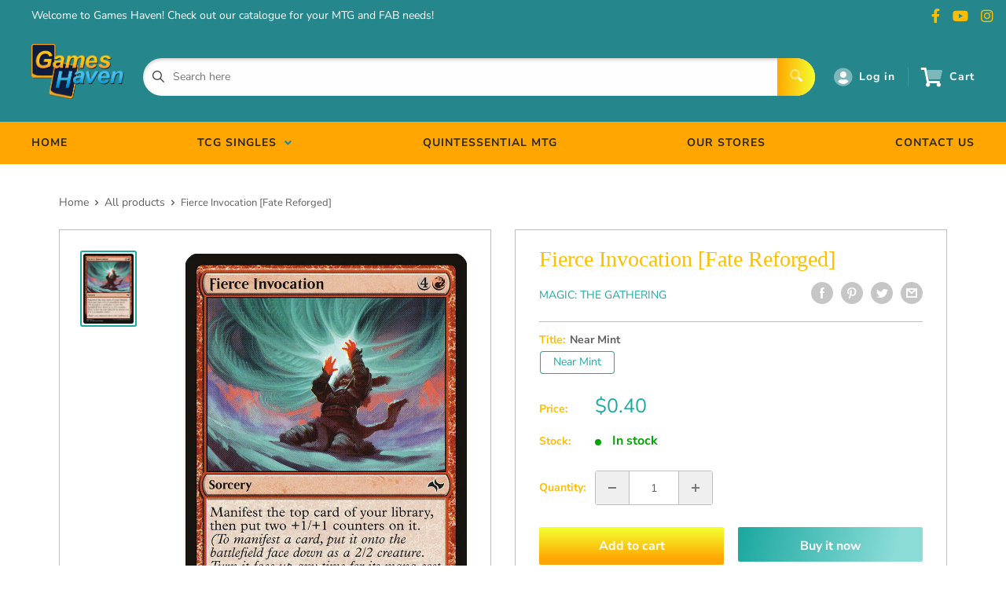

--- FILE ---
content_type: text/html; charset=utf-8
request_url: https://www.gameshaventcg.com/products/fierce-invocation-fate-reforged
body_size: 29460
content:
<!doctype html>
<html>

<head>
    <title>Fierce Invocation [Fate Reforged]</title>
    <meta charset="utf-8">
    <meta content="IE=edge,chrome=1" http-equiv="X-UA-Compatible">
    <meta name="description" content="Set: Fate Reforged Type: Sorcery Rarity: Common Cost: {4}{R} Manifest the top card of your library, then put two +1/+1 counters on it. (To manifest a card, put it onto the battlefield face down as a 2/2 creature. Turn it face up any time for its mana cost if it&#39;s a creature card.) Anger can empower those who embrace it">
    <link rel="canonical" href="https://www.gameshaventcg.com/products/fierce-invocation-fate-reforged">
    
<meta property="og:site_name" content="Games Haven SG">
<meta property="og:url" content="https://www.gameshaventcg.com/products/fierce-invocation-fate-reforged">
<meta property="og:title" content="Fierce Invocation [Fate Reforged]">
<meta property="og:type" content="product">
<meta property="og:description" content="Set: Fate Reforged Type: Sorcery Rarity: Common Cost: {4}{R} Manifest the top card of your library, then put two +1/+1 counters on it. (To manifest a card, put it onto the battlefield face down as a 2/2 creature. Turn it face up any time for its mana cost if it&#39;s a creature card.) Anger can empower those who embrace it"><meta property="og:price:amount" content="0.10">
  <meta property="og:price:currency" content="SGD"><meta property="og:image" content="http://www.gameshaventcg.com/cdn/shop/products/89eaad7d-20f6-55bb-a773-6988b3352b52_1024x1024.jpg?v=1636069077">
<meta property="og:image:secure_url" content="https://www.gameshaventcg.com/cdn/shop/products/89eaad7d-20f6-55bb-a773-6988b3352b52_1024x1024.jpg?v=1636069077">

<meta name="twitter:site" content="@">
<meta name="twitter:card" content="summary_large_image">
<meta name="twitter:title" content="Fierce Invocation [Fate Reforged]">
<meta name="twitter:description" content="Set: Fate Reforged Type: Sorcery Rarity: Common Cost: {4}{R} Manifest the top card of your library, then put two +1/+1 counters on it. (To manifest a card, put it onto the battlefield face down as a 2/2 creature. Turn it face up any time for its mana cost if it&#39;s a creature card.) Anger can empower those who embrace it">
<meta name="twitter:image:width" content="480">
<meta name="twitter:image:height" content="480">
<meta name="twitter:image" content="http://www.gameshaventcg.com/cdn/shop/products/89eaad7d-20f6-55bb-a773-6988b3352b52_1024x1024.jpg?v=1636069077">

    <meta content="width=device-width,initial-scale=1,shrink-to-fit=no" name="viewport">

    <meta
        content="width=device-width, initial-scale=1, shrink-to-fit=no, minimum-scale=1.0, maximum-scale=1.0, user-scalable=no"
        name="viewport">
    <link rel="icon" href="//www.gameshaventcg.com/cdn/shop/files/gh_logo_transparent_small.png?v=1613703323" type="image/x-icon"> 

    <!-- anti-flicker snippet (recommended)  -->
    <style>
        .async-hide {
            opacity: 0 !important
        }
        #mobileNav {
        display: none;
      }
    </style>
        <!--[if (gt IE 9)|!(IE)]><!--><script src="//www.gameshaventcg.com/cdn/shop/t/3/assets/vendor.js?v=76260804611371243491652148732"></script><!--<![endif]-->
    <!--[if lte IE 9]><script src="//www.gameshaventcg.com/cdn/shop/t/3/assets/vendor.js?v=76260804611371243491652148732"></script><![endif]-->

    
<script defer
        type="text/javascript"> (function () { var css = document.createElement('link'); css.href = '//www.gameshaventcg.com/cdn/shop/t/3/assets/mburger.css?v=85232341013250678261611809616'; css.rel = 'stylesheet'; css.type = 'text/css'; document.getElementsByTagName('head')[0].appendChild(css); })(); </script>

    <script defer src="//www.gameshaventcg.com/cdn/shop/t/3/assets/mburger.js?v=29171411513169099261611809641"></script> 
     
       
    
    <link defer href="//www.gameshaventcg.com/cdn/shop/t/3/assets/reset.css?v=153209702691340967971611809645" rel="stylesheet" type="text/css">
                   
                
                     <link href="//www.gameshaventcg.com/cdn/shop/t/3/assets/theme1.css?v=166697486348868358551653544133" rel="stylesheet" type="text/css" media="all" /> 
                       
               
            <link href="//www.gameshaventcg.com/cdn/shop/t/3/assets/generic.css?v=155281477068535322631667362435" rel="stylesheet" type="text/css" />
    <script defer
        type="text/javascript"> (function () { var css = document.createElement('link'); css.href = '//www.gameshaventcg.com/cdn/shop/t/3/assets/variables.css?v=108146437158924257461611809592'; css.rel = 'stylesheet'; css.type = 'text/css'; document.getElementsByTagName('head')[0].appendChild(css); })(); </script>
    <script defer
        type="text/javascript"> (function () { var css = document.createElement('link'); css.href = '//www.gameshaventcg.com/cdn/shop/t/3/assets/advanced-search.scss.css?v=146926769050623578951632810691'; css.rel = 'stylesheet'; css.type = 'text/css'; document.getElementsByTagName('head')[0].appendChild(css); })(); </script>
        <script defer
        type="text/javascript"> (function () { var css = document.createElement('link'); css.href = 'https://cdn.jsdelivr.net/npm/toastify-js/src/toastify.min.css'; css.rel = 'stylesheet'; css.type = 'text/css'; document.getElementsByTagName('head')[0].appendChild(css); })(); </script><script defer
        type="text/javascript"> (function () { var css = document.createElement('link'); css.href = 'https://fonts.googleapis.com/css2?family=Roboto:ital,wght@0,400;0,500;0,700;0,900;1,400&display=swap'; css.rel = 'stylesheet'; css.type = 'text/css'; document.getElementsByTagName('head')[0].appendChild(css); })(); </script><script defer
        type="text/javascript"> (function () { var css = document.createElement('link'); css.href = 'https://pro.fontawesome.com/releases/v5.14.0/css/all.css'; css.rel = 'stylesheet'; css.type = 'text/css'; document.getElementsByTagName('head')[0].appendChild(css); })(); </script><script defer src="https://cdnjs.cloudflare.com/ajax/libs/jQuery.mmenu/8.5.20/mmenu.js"></script>

    <script defer
        type="text/javascript"> (function () { var css = document.createElement('link'); css.href = 'https://cdnjs.cloudflare.com/ajax/libs/jQuery.mmenu/8.5.14/mmenu.min.css'; css.rel = 'stylesheet'; css.type = 'text/css'; document.getElementsByTagName('head')[0].appendChild(css); })(); </script>
    
    <script>window.performance && window.performance.mark && window.performance.mark('shopify.content_for_header.start');</script><meta id="shopify-digital-wallet" name="shopify-digital-wallet" content="/50184487096/digital_wallets/dialog">
<meta name="shopify-checkout-api-token" content="5938b052bbbd595d317fdeb5464a6733">
<meta id="in-context-paypal-metadata" data-shop-id="50184487096" data-venmo-supported="false" data-environment="production" data-locale="en_US" data-paypal-v4="true" data-currency="SGD">
<link rel="alternate" type="application/json+oembed" href="https://www.gameshaventcg.com/products/fierce-invocation-fate-reforged.oembed">
<script async="async" src="/checkouts/internal/preloads.js?locale=en-SG"></script>
<script id="shopify-features" type="application/json">{"accessToken":"5938b052bbbd595d317fdeb5464a6733","betas":["rich-media-storefront-analytics"],"domain":"www.gameshaventcg.com","predictiveSearch":true,"shopId":50184487096,"locale":"en"}</script>
<script>var Shopify = Shopify || {};
Shopify.shop = "games-haven-sg.myshopify.com";
Shopify.locale = "en";
Shopify.currency = {"active":"SGD","rate":"1.0"};
Shopify.country = "SG";
Shopify.theme = {"name":"BinderPOS Premium Theme","id":118426763448,"schema_name":"Premium-Multi","schema_version":"611c1920","theme_store_id":null,"role":"main"};
Shopify.theme.handle = "null";
Shopify.theme.style = {"id":null,"handle":null};
Shopify.cdnHost = "www.gameshaventcg.com/cdn";
Shopify.routes = Shopify.routes || {};
Shopify.routes.root = "/";</script>
<script type="module">!function(o){(o.Shopify=o.Shopify||{}).modules=!0}(window);</script>
<script>!function(o){function n(){var o=[];function n(){o.push(Array.prototype.slice.apply(arguments))}return n.q=o,n}var t=o.Shopify=o.Shopify||{};t.loadFeatures=n(),t.autoloadFeatures=n()}(window);</script>
<script id="shop-js-analytics" type="application/json">{"pageType":"product"}</script>
<script defer="defer" async type="module" src="//www.gameshaventcg.com/cdn/shopifycloud/shop-js/modules/v2/client.init-shop-cart-sync_BT-GjEfc.en.esm.js"></script>
<script defer="defer" async type="module" src="//www.gameshaventcg.com/cdn/shopifycloud/shop-js/modules/v2/chunk.common_D58fp_Oc.esm.js"></script>
<script defer="defer" async type="module" src="//www.gameshaventcg.com/cdn/shopifycloud/shop-js/modules/v2/chunk.modal_xMitdFEc.esm.js"></script>
<script type="module">
  await import("//www.gameshaventcg.com/cdn/shopifycloud/shop-js/modules/v2/client.init-shop-cart-sync_BT-GjEfc.en.esm.js");
await import("//www.gameshaventcg.com/cdn/shopifycloud/shop-js/modules/v2/chunk.common_D58fp_Oc.esm.js");
await import("//www.gameshaventcg.com/cdn/shopifycloud/shop-js/modules/v2/chunk.modal_xMitdFEc.esm.js");

  window.Shopify.SignInWithShop?.initShopCartSync?.({"fedCMEnabled":true,"windoidEnabled":true});

</script>
<script>(function() {
  var isLoaded = false;
  function asyncLoad() {
    if (isLoaded) return;
    isLoaded = true;
    var urls = ["https:\/\/app.binderpos.com\/external\/shopify\/storeCredit\/script?shop=games-haven-sg.myshopify.com","https:\/\/app.binderpos.com\/external\/shopify\/buylist\/script?shop=games-haven-sg.myshopify.com","https:\/\/gtranslate.io\/shopify\/gtranslate.js?shop=games-haven-sg.myshopify.com","https:\/\/api.omegatheme.com\/facebook-chat\/facebook-chat.js?v=1602580004\u0026shop=games-haven-sg.myshopify.com","https:\/\/cdn.hextom.com\/js\/freeshippingbar.js?shop=games-haven-sg.myshopify.com"];
    for (var i = 0; i < urls.length; i++) {
      var s = document.createElement('script');
      s.type = 'text/javascript';
      s.async = true;
      s.src = urls[i];
      var x = document.getElementsByTagName('script')[0];
      x.parentNode.insertBefore(s, x);
    }
  };
  if(window.attachEvent) {
    window.attachEvent('onload', asyncLoad);
  } else {
    window.addEventListener('load', asyncLoad, false);
  }
})();</script>
<script id="__st">var __st={"a":50184487096,"offset":28800,"reqid":"a53fdfc4-a6d9-4c6d-945e-3942ad46729a-1769348980","pageurl":"www.gameshaventcg.com\/products\/fierce-invocation-fate-reforged","u":"ee1ba9265565","p":"product","rtyp":"product","rid":5924240654520};</script>
<script>window.ShopifyPaypalV4VisibilityTracking = true;</script>
<script id="captcha-bootstrap">!function(){'use strict';const t='contact',e='account',n='new_comment',o=[[t,t],['blogs',n],['comments',n],[t,'customer']],c=[[e,'customer_login'],[e,'guest_login'],[e,'recover_customer_password'],[e,'create_customer']],r=t=>t.map((([t,e])=>`form[action*='/${t}']:not([data-nocaptcha='true']) input[name='form_type'][value='${e}']`)).join(','),a=t=>()=>t?[...document.querySelectorAll(t)].map((t=>t.form)):[];function s(){const t=[...o],e=r(t);return a(e)}const i='password',u='form_key',d=['recaptcha-v3-token','g-recaptcha-response','h-captcha-response',i],f=()=>{try{return window.sessionStorage}catch{return}},m='__shopify_v',_=t=>t.elements[u];function p(t,e,n=!1){try{const o=window.sessionStorage,c=JSON.parse(o.getItem(e)),{data:r}=function(t){const{data:e,action:n}=t;return t[m]||n?{data:e,action:n}:{data:t,action:n}}(c);for(const[e,n]of Object.entries(r))t.elements[e]&&(t.elements[e].value=n);n&&o.removeItem(e)}catch(o){console.error('form repopulation failed',{error:o})}}const l='form_type',E='cptcha';function T(t){t.dataset[E]=!0}const w=window,h=w.document,L='Shopify',v='ce_forms',y='captcha';let A=!1;((t,e)=>{const n=(g='f06e6c50-85a8-45c8-87d0-21a2b65856fe',I='https://cdn.shopify.com/shopifycloud/storefront-forms-hcaptcha/ce_storefront_forms_captcha_hcaptcha.v1.5.2.iife.js',D={infoText:'Protected by hCaptcha',privacyText:'Privacy',termsText:'Terms'},(t,e,n)=>{const o=w[L][v],c=o.bindForm;if(c)return c(t,g,e,D).then(n);var r;o.q.push([[t,g,e,D],n]),r=I,A||(h.body.append(Object.assign(h.createElement('script'),{id:'captcha-provider',async:!0,src:r})),A=!0)});var g,I,D;w[L]=w[L]||{},w[L][v]=w[L][v]||{},w[L][v].q=[],w[L][y]=w[L][y]||{},w[L][y].protect=function(t,e){n(t,void 0,e),T(t)},Object.freeze(w[L][y]),function(t,e,n,w,h,L){const[v,y,A,g]=function(t,e,n){const i=e?o:[],u=t?c:[],d=[...i,...u],f=r(d),m=r(i),_=r(d.filter((([t,e])=>n.includes(e))));return[a(f),a(m),a(_),s()]}(w,h,L),I=t=>{const e=t.target;return e instanceof HTMLFormElement?e:e&&e.form},D=t=>v().includes(t);t.addEventListener('submit',(t=>{const e=I(t);if(!e)return;const n=D(e)&&!e.dataset.hcaptchaBound&&!e.dataset.recaptchaBound,o=_(e),c=g().includes(e)&&(!o||!o.value);(n||c)&&t.preventDefault(),c&&!n&&(function(t){try{if(!f())return;!function(t){const e=f();if(!e)return;const n=_(t);if(!n)return;const o=n.value;o&&e.removeItem(o)}(t);const e=Array.from(Array(32),(()=>Math.random().toString(36)[2])).join('');!function(t,e){_(t)||t.append(Object.assign(document.createElement('input'),{type:'hidden',name:u})),t.elements[u].value=e}(t,e),function(t,e){const n=f();if(!n)return;const o=[...t.querySelectorAll(`input[type='${i}']`)].map((({name:t})=>t)),c=[...d,...o],r={};for(const[a,s]of new FormData(t).entries())c.includes(a)||(r[a]=s);n.setItem(e,JSON.stringify({[m]:1,action:t.action,data:r}))}(t,e)}catch(e){console.error('failed to persist form',e)}}(e),e.submit())}));const S=(t,e)=>{t&&!t.dataset[E]&&(n(t,e.some((e=>e===t))),T(t))};for(const o of['focusin','change'])t.addEventListener(o,(t=>{const e=I(t);D(e)&&S(e,y())}));const B=e.get('form_key'),M=e.get(l),P=B&&M;t.addEventListener('DOMContentLoaded',(()=>{const t=y();if(P)for(const e of t)e.elements[l].value===M&&p(e,B);[...new Set([...A(),...v().filter((t=>'true'===t.dataset.shopifyCaptcha))])].forEach((e=>S(e,t)))}))}(h,new URLSearchParams(w.location.search),n,t,e,['guest_login'])})(!0,!0)}();</script>
<script integrity="sha256-4kQ18oKyAcykRKYeNunJcIwy7WH5gtpwJnB7kiuLZ1E=" data-source-attribution="shopify.loadfeatures" defer="defer" src="//www.gameshaventcg.com/cdn/shopifycloud/storefront/assets/storefront/load_feature-a0a9edcb.js" crossorigin="anonymous"></script>
<script data-source-attribution="shopify.dynamic_checkout.dynamic.init">var Shopify=Shopify||{};Shopify.PaymentButton=Shopify.PaymentButton||{isStorefrontPortableWallets:!0,init:function(){window.Shopify.PaymentButton.init=function(){};var t=document.createElement("script");t.src="https://www.gameshaventcg.com/cdn/shopifycloud/portable-wallets/latest/portable-wallets.en.js",t.type="module",document.head.appendChild(t)}};
</script>
<script data-source-attribution="shopify.dynamic_checkout.buyer_consent">
  function portableWalletsHideBuyerConsent(e){var t=document.getElementById("shopify-buyer-consent"),n=document.getElementById("shopify-subscription-policy-button");t&&n&&(t.classList.add("hidden"),t.setAttribute("aria-hidden","true"),n.removeEventListener("click",e))}function portableWalletsShowBuyerConsent(e){var t=document.getElementById("shopify-buyer-consent"),n=document.getElementById("shopify-subscription-policy-button");t&&n&&(t.classList.remove("hidden"),t.removeAttribute("aria-hidden"),n.addEventListener("click",e))}window.Shopify?.PaymentButton&&(window.Shopify.PaymentButton.hideBuyerConsent=portableWalletsHideBuyerConsent,window.Shopify.PaymentButton.showBuyerConsent=portableWalletsShowBuyerConsent);
</script>
<script>
  function portableWalletsCleanup(e){e&&e.src&&console.error("Failed to load portable wallets script "+e.src);var t=document.querySelectorAll("shopify-accelerated-checkout .shopify-payment-button__skeleton, shopify-accelerated-checkout-cart .wallet-cart-button__skeleton"),e=document.getElementById("shopify-buyer-consent");for(let e=0;e<t.length;e++)t[e].remove();e&&e.remove()}function portableWalletsNotLoadedAsModule(e){e instanceof ErrorEvent&&"string"==typeof e.message&&e.message.includes("import.meta")&&"string"==typeof e.filename&&e.filename.includes("portable-wallets")&&(window.removeEventListener("error",portableWalletsNotLoadedAsModule),window.Shopify.PaymentButton.failedToLoad=e,"loading"===document.readyState?document.addEventListener("DOMContentLoaded",window.Shopify.PaymentButton.init):window.Shopify.PaymentButton.init())}window.addEventListener("error",portableWalletsNotLoadedAsModule);
</script>

<script type="module" src="https://www.gameshaventcg.com/cdn/shopifycloud/portable-wallets/latest/portable-wallets.en.js" onError="portableWalletsCleanup(this)" crossorigin="anonymous"></script>
<script nomodule>
  document.addEventListener("DOMContentLoaded", portableWalletsCleanup);
</script>

<link id="shopify-accelerated-checkout-styles" rel="stylesheet" media="screen" href="https://www.gameshaventcg.com/cdn/shopifycloud/portable-wallets/latest/accelerated-checkout-backwards-compat.css" crossorigin="anonymous">
<style id="shopify-accelerated-checkout-cart">
        #shopify-buyer-consent {
  margin-top: 1em;
  display: inline-block;
  width: 100%;
}

#shopify-buyer-consent.hidden {
  display: none;
}

#shopify-subscription-policy-button {
  background: none;
  border: none;
  padding: 0;
  text-decoration: underline;
  font-size: inherit;
  cursor: pointer;
}

#shopify-subscription-policy-button::before {
  box-shadow: none;
}

      </style>

<script>window.performance && window.performance.mark && window.performance.mark('shopify.content_for_header.end');</script>

    <!-- Header hook for plugins --><script src="https://ajax.googleapis.com/ajax/libs/jquery/3.5.1/jquery.min.js"></script>

    <script src="//www.gameshaventcg.com/cdn/shopifycloud/storefront/assets/themes_support/api.jquery-7ab1a3a4.js" type="text/javascript"></script>
    <script src="//www.gameshaventcg.com/cdn/s/javascripts/currencies.js" type="text/javascript"></script>
<link defer rel="stylesheet" href="https://unpkg.com/flickity@2/dist/flickity.min.css">
    <script src="//www.gameshaventcg.com/cdn/shopifycloud/storefront/assets/themes_support/option_selection-b017cd28.js" type="text/javascript"></script>

    <script defer
        type="text/javascript"> (function () { var css = document.createElement('link'); css.href = '//www.gameshaventcg.com/cdn/shop/t/3/assets/animations.css?v=137973300766071970631611809616'; css.rel = 'stylesheet'; css.type = 'text/css'; document.getElementsByTagName('head')[0].appendChild(css); })(); </script>
    <script defer
        type="text/javascript"> (function () { var css = document.createElement('link'); css.href = '//www.gameshaventcg.com/cdn/shop/t/3/assets/loader.css?v=102325571689108952331611809601'; css.rel = 'stylesheet'; css.type = 'text/css'; document.getElementsByTagName('head')[0].appendChild(css); })(); </script>
    <script src="//www.gameshaventcg.com/cdn/shop/t/3/assets/theme.js?v=81407425934660752091705535978" defer></script>
    
  <script type="application/ld+json">
  {
    "@context": "http://schema.org",
    "@type": "Product",
    "offers": [{
          "@type": "Offer",
          "name": "Near Mint",
          "availability":"https://schema.org/InStock",
          "price": 0.4,
          "priceCurrency": "SGD",
          "priceValidUntil": "2026-02-04","sku": "FRF-98-EN-NF-1","url": "/products/fierce-invocation-fate-reforged?variant=36947504857272"
        },
{
          "@type": "Offer",
          "name": "Lightly Played",
          "availability":"https://schema.org/OutOfStock",
          "price": 0.3,
          "priceCurrency": "SGD",
          "priceValidUntil": "2026-02-04","sku": "FRF-98-EN-NF-2","url": "/products/fierce-invocation-fate-reforged?variant=36947505053880"
        },
{
          "@type": "Offer",
          "name": "Moderately Played",
          "availability":"https://schema.org/OutOfStock",
          "price": 0.3,
          "priceCurrency": "SGD",
          "priceValidUntil": "2026-02-04","sku": "FRF-98-EN-NF-3","url": "/products/fierce-invocation-fate-reforged?variant=36947505184952"
        },
{
          "@type": "Offer",
          "name": "Damaged",
          "availability":"https://schema.org/OutOfStock",
          "price": 0.1,
          "priceCurrency": "SGD",
          "priceValidUntil": "2026-02-04","sku": "FRF-98-EN-NF-4","url": "/products/fierce-invocation-fate-reforged?variant=36947505381560"
        },
{
          "@type": "Offer",
          "name": "Heavily Played",
          "availability":"https://schema.org/OutOfStock",
          "price": 0.2,
          "priceCurrency": "SGD",
          "priceValidUntil": "2026-02-04","sku": "FRF-98-EN-NF-5","url": "/products/fierce-invocation-fate-reforged?variant=36947505316024"
        },
{
          "@type": "Offer",
          "name": "Near Mint Foil",
          "availability":"https://schema.org/OutOfStock",
          "price": 0.6,
          "priceCurrency": "SGD",
          "priceValidUntil": "2026-02-04","sku": "FRF-98-EN-FO-1","url": "/products/fierce-invocation-fate-reforged?variant=36947505447096"
        },
{
          "@type": "Offer",
          "name": "Lightly Played Foil",
          "availability":"https://schema.org/OutOfStock",
          "price": 0.5,
          "priceCurrency": "SGD",
          "priceValidUntil": "2026-02-04","sku": "FRF-98-EN-FO-2","url": "/products/fierce-invocation-fate-reforged?variant=36947505512632"
        },
{
          "@type": "Offer",
          "name": "Moderately Played Foil",
          "availability":"https://schema.org/OutOfStock",
          "price": 0.5,
          "priceCurrency": "SGD",
          "priceValidUntil": "2026-02-04","sku": "FRF-98-EN-FO-3","url": "/products/fierce-invocation-fate-reforged?variant=36947505578168"
        },
{
          "@type": "Offer",
          "name": "Damaged Foil",
          "availability":"https://schema.org/OutOfStock",
          "price": 0.1,
          "priceCurrency": "SGD",
          "priceValidUntil": "2026-02-04","sku": "FRF-98-EN-FO-4","url": "/products/fierce-invocation-fate-reforged?variant=36947505742008"
        },
{
          "@type": "Offer",
          "name": "Heavily Played Foil",
          "availability":"https://schema.org/OutOfStock",
          "price": 0.3,
          "priceCurrency": "SGD",
          "priceValidUntil": "2026-02-04","sku": "FRF-98-EN-FO-5","url": "/products/fierce-invocation-fate-reforged?variant=36947505676472"
        }
],
    "brand": {
      "name": "Magic: The Gathering"
    },
    "name": "Fierce Invocation [Fate Reforged]",
    "description": "\n\n      \n          Set:\n          Fate Reforged\n      \n      \n          Type:\n          Sorcery\n      \n      \n          Rarity:\n          Common\n      \n      \n          Cost:\n          {4}{R}\n      \n\n\n\n        \n            Manifest the top card of your library, then put two +1\/+1 counters on it. (To manifest a card, put it onto the battlefield face down as a 2\/2 creature. Turn it face up any time for its mana cost if it's a creature card.)\n        \n        \n            Anger can empower those who embrace it.\n        \n\n\n",
    "category": "MTG Single",
    "url": "/products/fierce-invocation-fate-reforged",
    "sku": "FRF-98-EN-NF-1",
    "image": {
      "@type": "ImageObject",
      "url": "https://www.gameshaventcg.com/cdn/shop/products/89eaad7d-20f6-55bb-a773-6988b3352b52_1024x.jpg?v=1636069077",
      "image": "https://www.gameshaventcg.com/cdn/shop/products/89eaad7d-20f6-55bb-a773-6988b3352b52_1024x.jpg?v=1636069077",
      "name": "Fierce Invocation [Fate Reforged]",
      "width": "1024",
      "height": "1024"
    }
  }
  </script>



  <script type="application/ld+json">
  {
    "@context": "http://schema.org",
    "@type": "BreadcrumbList",
  "itemListElement": [{
      "@type": "ListItem",
      "position": 1,
      "name": "Home",
      "item": "https://www.gameshaventcg.com"
    },{
          "@type": "ListItem",
          "position": 2,
          "name": "Fierce Invocation [Fate Reforged]",
          "item": "https://www.gameshaventcg.com/products/fierce-invocation-fate-reforged"
        }]
  }
  </script>

<script>
        // This allows to expose several variables to the global scope, to be used in scripts
        window.theme = {
          pageType: "product",
          cartCount: 0,
          moneyFormat: "${{amount}}",
          moneyWithCurrencyFormat: "${{amount}} SGD",
          showDiscount: true,
          discountMode: "saving",
          searchMode: "product,article,page",
          cartType: "message",
          permanentDomain: "games-haven-sg.myshopify.com",
          themeChoice: "Theme_One"
        };
  
        window.routes = {
          rootUrl: "\/",
          rootUrlWithoutSlash: '',
          cartUrl: "\/cart",
          cartAddUrl: "\/cart\/add",
          cartChangeUrl: "\/cart\/change",
          searchUrl: "\/search",
          productRecommendationsUrl: "\/recommendations\/products"
        };
  
        window.languages = {
          productRegularPrice: "Regular price",
          productSalePrice: "Sale price",
          collectionOnSaleLabel: "Save {{savings}}",
          productFormUnavailable: "Unavailable",
          productFormAddToCart: "Add to cart",
          productFormSoldOut: "Sold out",
          productAdded: "Product has been added to your cart",
          productAddedShort: "Added!",
          shippingEstimatorNoResults: "No shipping could be found for your address.",
          shippingEstimatorOneResult: "There is one shipping rate for your address:",
          shippingEstimatorMultipleResults: "There are {{count}} shipping rates for your address:",
          shippingEstimatorErrors: "There are some errors:"
        };
  
        window.lazySizesConfig = {
          loadHidden: false,
          hFac: 0.8,
          expFactor: 3,
          customMedia: {
            '--phone': '(max-width: 640px)',
            '--tablet': '(min-width: 641px) and (max-width: 1023px)',
            '--lap': '(min-width: 1024px)'
          }
        };
  
        document.documentElement.className = document.documentElement.className.replace('no-js', 'js');
      </script>
       <script src="//www.gameshaventcg.com/cdn/shop/t/3/assets/application.js?v=59730235117051044051663120163"></script><script>
        let binderWishlist = null;
    </script>
    <link defer href="//www.gameshaventcg.com/cdn/shop/t/3/assets/predictive.css?v=181835530354501345831661390137" rel="stylesheet" type="text/css">
    <script src="//www.gameshaventcg.com/cdn/shop/t/3/assets/predictiveSearch.js?v=30241401215181219341663120164" type="text/javascript"></script>
    <script src="//www.gameshaventcg.com/cdn/shop/t/3/assets/custom.js?v=111603181540343972631611795022" type="text/javascript"></script>
    <link href="https://monorail-edge.shopifysvc.com" rel="dns-prefetch">
<script>(function(){if ("sendBeacon" in navigator && "performance" in window) {try {var session_token_from_headers = performance.getEntriesByType('navigation')[0].serverTiming.find(x => x.name == '_s').description;} catch {var session_token_from_headers = undefined;}var session_cookie_matches = document.cookie.match(/_shopify_s=([^;]*)/);var session_token_from_cookie = session_cookie_matches && session_cookie_matches.length === 2 ? session_cookie_matches[1] : "";var session_token = session_token_from_headers || session_token_from_cookie || "";function handle_abandonment_event(e) {var entries = performance.getEntries().filter(function(entry) {return /monorail-edge.shopifysvc.com/.test(entry.name);});if (!window.abandonment_tracked && entries.length === 0) {window.abandonment_tracked = true;var currentMs = Date.now();var navigation_start = performance.timing.navigationStart;var payload = {shop_id: 50184487096,url: window.location.href,navigation_start,duration: currentMs - navigation_start,session_token,page_type: "product"};window.navigator.sendBeacon("https://monorail-edge.shopifysvc.com/v1/produce", JSON.stringify({schema_id: "online_store_buyer_site_abandonment/1.1",payload: payload,metadata: {event_created_at_ms: currentMs,event_sent_at_ms: currentMs}}));}}window.addEventListener('pagehide', handle_abandonment_event);}}());</script>
<script id="web-pixels-manager-setup">(function e(e,d,r,n,o){if(void 0===o&&(o={}),!Boolean(null===(a=null===(i=window.Shopify)||void 0===i?void 0:i.analytics)||void 0===a?void 0:a.replayQueue)){var i,a;window.Shopify=window.Shopify||{};var t=window.Shopify;t.analytics=t.analytics||{};var s=t.analytics;s.replayQueue=[],s.publish=function(e,d,r){return s.replayQueue.push([e,d,r]),!0};try{self.performance.mark("wpm:start")}catch(e){}var l=function(){var e={modern:/Edge?\/(1{2}[4-9]|1[2-9]\d|[2-9]\d{2}|\d{4,})\.\d+(\.\d+|)|Firefox\/(1{2}[4-9]|1[2-9]\d|[2-9]\d{2}|\d{4,})\.\d+(\.\d+|)|Chrom(ium|e)\/(9{2}|\d{3,})\.\d+(\.\d+|)|(Maci|X1{2}).+ Version\/(15\.\d+|(1[6-9]|[2-9]\d|\d{3,})\.\d+)([,.]\d+|)( \(\w+\)|)( Mobile\/\w+|) Safari\/|Chrome.+OPR\/(9{2}|\d{3,})\.\d+\.\d+|(CPU[ +]OS|iPhone[ +]OS|CPU[ +]iPhone|CPU IPhone OS|CPU iPad OS)[ +]+(15[._]\d+|(1[6-9]|[2-9]\d|\d{3,})[._]\d+)([._]\d+|)|Android:?[ /-](13[3-9]|1[4-9]\d|[2-9]\d{2}|\d{4,})(\.\d+|)(\.\d+|)|Android.+Firefox\/(13[5-9]|1[4-9]\d|[2-9]\d{2}|\d{4,})\.\d+(\.\d+|)|Android.+Chrom(ium|e)\/(13[3-9]|1[4-9]\d|[2-9]\d{2}|\d{4,})\.\d+(\.\d+|)|SamsungBrowser\/([2-9]\d|\d{3,})\.\d+/,legacy:/Edge?\/(1[6-9]|[2-9]\d|\d{3,})\.\d+(\.\d+|)|Firefox\/(5[4-9]|[6-9]\d|\d{3,})\.\d+(\.\d+|)|Chrom(ium|e)\/(5[1-9]|[6-9]\d|\d{3,})\.\d+(\.\d+|)([\d.]+$|.*Safari\/(?![\d.]+ Edge\/[\d.]+$))|(Maci|X1{2}).+ Version\/(10\.\d+|(1[1-9]|[2-9]\d|\d{3,})\.\d+)([,.]\d+|)( \(\w+\)|)( Mobile\/\w+|) Safari\/|Chrome.+OPR\/(3[89]|[4-9]\d|\d{3,})\.\d+\.\d+|(CPU[ +]OS|iPhone[ +]OS|CPU[ +]iPhone|CPU IPhone OS|CPU iPad OS)[ +]+(10[._]\d+|(1[1-9]|[2-9]\d|\d{3,})[._]\d+)([._]\d+|)|Android:?[ /-](13[3-9]|1[4-9]\d|[2-9]\d{2}|\d{4,})(\.\d+|)(\.\d+|)|Mobile Safari.+OPR\/([89]\d|\d{3,})\.\d+\.\d+|Android.+Firefox\/(13[5-9]|1[4-9]\d|[2-9]\d{2}|\d{4,})\.\d+(\.\d+|)|Android.+Chrom(ium|e)\/(13[3-9]|1[4-9]\d|[2-9]\d{2}|\d{4,})\.\d+(\.\d+|)|Android.+(UC? ?Browser|UCWEB|U3)[ /]?(15\.([5-9]|\d{2,})|(1[6-9]|[2-9]\d|\d{3,})\.\d+)\.\d+|SamsungBrowser\/(5\.\d+|([6-9]|\d{2,})\.\d+)|Android.+MQ{2}Browser\/(14(\.(9|\d{2,})|)|(1[5-9]|[2-9]\d|\d{3,})(\.\d+|))(\.\d+|)|K[Aa][Ii]OS\/(3\.\d+|([4-9]|\d{2,})\.\d+)(\.\d+|)/},d=e.modern,r=e.legacy,n=navigator.userAgent;return n.match(d)?"modern":n.match(r)?"legacy":"unknown"}(),u="modern"===l?"modern":"legacy",c=(null!=n?n:{modern:"",legacy:""})[u],f=function(e){return[e.baseUrl,"/wpm","/b",e.hashVersion,"modern"===e.buildTarget?"m":"l",".js"].join("")}({baseUrl:d,hashVersion:r,buildTarget:u}),m=function(e){var d=e.version,r=e.bundleTarget,n=e.surface,o=e.pageUrl,i=e.monorailEndpoint;return{emit:function(e){var a=e.status,t=e.errorMsg,s=(new Date).getTime(),l=JSON.stringify({metadata:{event_sent_at_ms:s},events:[{schema_id:"web_pixels_manager_load/3.1",payload:{version:d,bundle_target:r,page_url:o,status:a,surface:n,error_msg:t},metadata:{event_created_at_ms:s}}]});if(!i)return console&&console.warn&&console.warn("[Web Pixels Manager] No Monorail endpoint provided, skipping logging."),!1;try{return self.navigator.sendBeacon.bind(self.navigator)(i,l)}catch(e){}var u=new XMLHttpRequest;try{return u.open("POST",i,!0),u.setRequestHeader("Content-Type","text/plain"),u.send(l),!0}catch(e){return console&&console.warn&&console.warn("[Web Pixels Manager] Got an unhandled error while logging to Monorail."),!1}}}}({version:r,bundleTarget:l,surface:e.surface,pageUrl:self.location.href,monorailEndpoint:e.monorailEndpoint});try{o.browserTarget=l,function(e){var d=e.src,r=e.async,n=void 0===r||r,o=e.onload,i=e.onerror,a=e.sri,t=e.scriptDataAttributes,s=void 0===t?{}:t,l=document.createElement("script"),u=document.querySelector("head"),c=document.querySelector("body");if(l.async=n,l.src=d,a&&(l.integrity=a,l.crossOrigin="anonymous"),s)for(var f in s)if(Object.prototype.hasOwnProperty.call(s,f))try{l.dataset[f]=s[f]}catch(e){}if(o&&l.addEventListener("load",o),i&&l.addEventListener("error",i),u)u.appendChild(l);else{if(!c)throw new Error("Did not find a head or body element to append the script");c.appendChild(l)}}({src:f,async:!0,onload:function(){if(!function(){var e,d;return Boolean(null===(d=null===(e=window.Shopify)||void 0===e?void 0:e.analytics)||void 0===d?void 0:d.initialized)}()){var d=window.webPixelsManager.init(e)||void 0;if(d){var r=window.Shopify.analytics;r.replayQueue.forEach((function(e){var r=e[0],n=e[1],o=e[2];d.publishCustomEvent(r,n,o)})),r.replayQueue=[],r.publish=d.publishCustomEvent,r.visitor=d.visitor,r.initialized=!0}}},onerror:function(){return m.emit({status:"failed",errorMsg:"".concat(f," has failed to load")})},sri:function(e){var d=/^sha384-[A-Za-z0-9+/=]+$/;return"string"==typeof e&&d.test(e)}(c)?c:"",scriptDataAttributes:o}),m.emit({status:"loading"})}catch(e){m.emit({status:"failed",errorMsg:(null==e?void 0:e.message)||"Unknown error"})}}})({shopId: 50184487096,storefrontBaseUrl: "https://www.gameshaventcg.com",extensionsBaseUrl: "https://extensions.shopifycdn.com/cdn/shopifycloud/web-pixels-manager",monorailEndpoint: "https://monorail-edge.shopifysvc.com/unstable/produce_batch",surface: "storefront-renderer",enabledBetaFlags: ["2dca8a86"],webPixelsConfigList: [{"id":"shopify-app-pixel","configuration":"{}","eventPayloadVersion":"v1","runtimeContext":"STRICT","scriptVersion":"0450","apiClientId":"shopify-pixel","type":"APP","privacyPurposes":["ANALYTICS","MARKETING"]},{"id":"shopify-custom-pixel","eventPayloadVersion":"v1","runtimeContext":"LAX","scriptVersion":"0450","apiClientId":"shopify-pixel","type":"CUSTOM","privacyPurposes":["ANALYTICS","MARKETING"]}],isMerchantRequest: false,initData: {"shop":{"name":"Games Haven SG","paymentSettings":{"currencyCode":"SGD"},"myshopifyDomain":"games-haven-sg.myshopify.com","countryCode":"SG","storefrontUrl":"https:\/\/www.gameshaventcg.com"},"customer":null,"cart":null,"checkout":null,"productVariants":[{"price":{"amount":0.4,"currencyCode":"SGD"},"product":{"title":"Fierce Invocation [Fate Reforged]","vendor":"Magic: The Gathering","id":"5924240654520","untranslatedTitle":"Fierce Invocation [Fate Reforged]","url":"\/products\/fierce-invocation-fate-reforged","type":"MTG Single"},"id":"36947504857272","image":{"src":"\/\/www.gameshaventcg.com\/cdn\/shop\/products\/89eaad7d-20f6-55bb-a773-6988b3352b52.jpg?v=1636069077"},"sku":"FRF-98-EN-NF-1","title":"Near Mint","untranslatedTitle":"Near Mint"},{"price":{"amount":0.3,"currencyCode":"SGD"},"product":{"title":"Fierce Invocation [Fate Reforged]","vendor":"Magic: The Gathering","id":"5924240654520","untranslatedTitle":"Fierce Invocation [Fate Reforged]","url":"\/products\/fierce-invocation-fate-reforged","type":"MTG Single"},"id":"36947505053880","image":{"src":"\/\/www.gameshaventcg.com\/cdn\/shop\/products\/89eaad7d-20f6-55bb-a773-6988b3352b52.jpg?v=1636069077"},"sku":"FRF-98-EN-NF-2","title":"Lightly Played","untranslatedTitle":"Lightly Played"},{"price":{"amount":0.3,"currencyCode":"SGD"},"product":{"title":"Fierce Invocation [Fate Reforged]","vendor":"Magic: The Gathering","id":"5924240654520","untranslatedTitle":"Fierce Invocation [Fate Reforged]","url":"\/products\/fierce-invocation-fate-reforged","type":"MTG Single"},"id":"36947505184952","image":{"src":"\/\/www.gameshaventcg.com\/cdn\/shop\/products\/89eaad7d-20f6-55bb-a773-6988b3352b52.jpg?v=1636069077"},"sku":"FRF-98-EN-NF-3","title":"Moderately Played","untranslatedTitle":"Moderately Played"},{"price":{"amount":0.1,"currencyCode":"SGD"},"product":{"title":"Fierce Invocation [Fate Reforged]","vendor":"Magic: The Gathering","id":"5924240654520","untranslatedTitle":"Fierce Invocation [Fate Reforged]","url":"\/products\/fierce-invocation-fate-reforged","type":"MTG Single"},"id":"36947505381560","image":{"src":"\/\/www.gameshaventcg.com\/cdn\/shop\/products\/89eaad7d-20f6-55bb-a773-6988b3352b52.jpg?v=1636069077"},"sku":"FRF-98-EN-NF-4","title":"Damaged","untranslatedTitle":"Damaged"},{"price":{"amount":0.2,"currencyCode":"SGD"},"product":{"title":"Fierce Invocation [Fate Reforged]","vendor":"Magic: The Gathering","id":"5924240654520","untranslatedTitle":"Fierce Invocation [Fate Reforged]","url":"\/products\/fierce-invocation-fate-reforged","type":"MTG Single"},"id":"36947505316024","image":{"src":"\/\/www.gameshaventcg.com\/cdn\/shop\/products\/89eaad7d-20f6-55bb-a773-6988b3352b52.jpg?v=1636069077"},"sku":"FRF-98-EN-NF-5","title":"Heavily Played","untranslatedTitle":"Heavily Played"},{"price":{"amount":0.6,"currencyCode":"SGD"},"product":{"title":"Fierce Invocation [Fate Reforged]","vendor":"Magic: The Gathering","id":"5924240654520","untranslatedTitle":"Fierce Invocation [Fate Reforged]","url":"\/products\/fierce-invocation-fate-reforged","type":"MTG Single"},"id":"36947505447096","image":{"src":"\/\/www.gameshaventcg.com\/cdn\/shop\/products\/89eaad7d-20f6-55bb-a773-6988b3352b52.jpg?v=1636069077"},"sku":"FRF-98-EN-FO-1","title":"Near Mint Foil","untranslatedTitle":"Near Mint Foil"},{"price":{"amount":0.5,"currencyCode":"SGD"},"product":{"title":"Fierce Invocation [Fate Reforged]","vendor":"Magic: The Gathering","id":"5924240654520","untranslatedTitle":"Fierce Invocation [Fate Reforged]","url":"\/products\/fierce-invocation-fate-reforged","type":"MTG Single"},"id":"36947505512632","image":{"src":"\/\/www.gameshaventcg.com\/cdn\/shop\/products\/89eaad7d-20f6-55bb-a773-6988b3352b52.jpg?v=1636069077"},"sku":"FRF-98-EN-FO-2","title":"Lightly Played Foil","untranslatedTitle":"Lightly Played Foil"},{"price":{"amount":0.5,"currencyCode":"SGD"},"product":{"title":"Fierce Invocation [Fate Reforged]","vendor":"Magic: The Gathering","id":"5924240654520","untranslatedTitle":"Fierce Invocation [Fate Reforged]","url":"\/products\/fierce-invocation-fate-reforged","type":"MTG Single"},"id":"36947505578168","image":{"src":"\/\/www.gameshaventcg.com\/cdn\/shop\/products\/89eaad7d-20f6-55bb-a773-6988b3352b52.jpg?v=1636069077"},"sku":"FRF-98-EN-FO-3","title":"Moderately Played Foil","untranslatedTitle":"Moderately Played Foil"},{"price":{"amount":0.1,"currencyCode":"SGD"},"product":{"title":"Fierce Invocation [Fate Reforged]","vendor":"Magic: The Gathering","id":"5924240654520","untranslatedTitle":"Fierce Invocation [Fate Reforged]","url":"\/products\/fierce-invocation-fate-reforged","type":"MTG Single"},"id":"36947505742008","image":{"src":"\/\/www.gameshaventcg.com\/cdn\/shop\/products\/89eaad7d-20f6-55bb-a773-6988b3352b52.jpg?v=1636069077"},"sku":"FRF-98-EN-FO-4","title":"Damaged Foil","untranslatedTitle":"Damaged Foil"},{"price":{"amount":0.3,"currencyCode":"SGD"},"product":{"title":"Fierce Invocation [Fate Reforged]","vendor":"Magic: The Gathering","id":"5924240654520","untranslatedTitle":"Fierce Invocation [Fate Reforged]","url":"\/products\/fierce-invocation-fate-reforged","type":"MTG Single"},"id":"36947505676472","image":{"src":"\/\/www.gameshaventcg.com\/cdn\/shop\/products\/89eaad7d-20f6-55bb-a773-6988b3352b52.jpg?v=1636069077"},"sku":"FRF-98-EN-FO-5","title":"Heavily Played Foil","untranslatedTitle":"Heavily Played Foil"}],"purchasingCompany":null},},"https://www.gameshaventcg.com/cdn","fcfee988w5aeb613cpc8e4bc33m6693e112",{"modern":"","legacy":""},{"shopId":"50184487096","storefrontBaseUrl":"https:\/\/www.gameshaventcg.com","extensionBaseUrl":"https:\/\/extensions.shopifycdn.com\/cdn\/shopifycloud\/web-pixels-manager","surface":"storefront-renderer","enabledBetaFlags":"[\"2dca8a86\"]","isMerchantRequest":"false","hashVersion":"fcfee988w5aeb613cpc8e4bc33m6693e112","publish":"custom","events":"[[\"page_viewed\",{}],[\"product_viewed\",{\"productVariant\":{\"price\":{\"amount\":0.4,\"currencyCode\":\"SGD\"},\"product\":{\"title\":\"Fierce Invocation [Fate Reforged]\",\"vendor\":\"Magic: The Gathering\",\"id\":\"5924240654520\",\"untranslatedTitle\":\"Fierce Invocation [Fate Reforged]\",\"url\":\"\/products\/fierce-invocation-fate-reforged\",\"type\":\"MTG Single\"},\"id\":\"36947504857272\",\"image\":{\"src\":\"\/\/www.gameshaventcg.com\/cdn\/shop\/products\/89eaad7d-20f6-55bb-a773-6988b3352b52.jpg?v=1636069077\"},\"sku\":\"FRF-98-EN-NF-1\",\"title\":\"Near Mint\",\"untranslatedTitle\":\"Near Mint\"}}]]"});</script><script>
  window.ShopifyAnalytics = window.ShopifyAnalytics || {};
  window.ShopifyAnalytics.meta = window.ShopifyAnalytics.meta || {};
  window.ShopifyAnalytics.meta.currency = 'SGD';
  var meta = {"product":{"id":5924240654520,"gid":"gid:\/\/shopify\/Product\/5924240654520","vendor":"Magic: The Gathering","type":"MTG Single","handle":"fierce-invocation-fate-reforged","variants":[{"id":36947504857272,"price":40,"name":"Fierce Invocation [Fate Reforged] - Near Mint","public_title":"Near Mint","sku":"FRF-98-EN-NF-1"},{"id":36947505053880,"price":30,"name":"Fierce Invocation [Fate Reforged] - Lightly Played","public_title":"Lightly Played","sku":"FRF-98-EN-NF-2"},{"id":36947505184952,"price":30,"name":"Fierce Invocation [Fate Reforged] - Moderately Played","public_title":"Moderately Played","sku":"FRF-98-EN-NF-3"},{"id":36947505381560,"price":10,"name":"Fierce Invocation [Fate Reforged] - Damaged","public_title":"Damaged","sku":"FRF-98-EN-NF-4"},{"id":36947505316024,"price":20,"name":"Fierce Invocation [Fate Reforged] - Heavily Played","public_title":"Heavily Played","sku":"FRF-98-EN-NF-5"},{"id":36947505447096,"price":60,"name":"Fierce Invocation [Fate Reforged] - Near Mint Foil","public_title":"Near Mint Foil","sku":"FRF-98-EN-FO-1"},{"id":36947505512632,"price":50,"name":"Fierce Invocation [Fate Reforged] - Lightly Played Foil","public_title":"Lightly Played Foil","sku":"FRF-98-EN-FO-2"},{"id":36947505578168,"price":50,"name":"Fierce Invocation [Fate Reforged] - Moderately Played Foil","public_title":"Moderately Played Foil","sku":"FRF-98-EN-FO-3"},{"id":36947505742008,"price":10,"name":"Fierce Invocation [Fate Reforged] - Damaged Foil","public_title":"Damaged Foil","sku":"FRF-98-EN-FO-4"},{"id":36947505676472,"price":30,"name":"Fierce Invocation [Fate Reforged] - Heavily Played Foil","public_title":"Heavily Played Foil","sku":"FRF-98-EN-FO-5"}],"remote":false},"page":{"pageType":"product","resourceType":"product","resourceId":5924240654520,"requestId":"a53fdfc4-a6d9-4c6d-945e-3942ad46729a-1769348980"}};
  for (var attr in meta) {
    window.ShopifyAnalytics.meta[attr] = meta[attr];
  }
</script>
<script class="analytics">
  (function () {
    var customDocumentWrite = function(content) {
      var jquery = null;

      if (window.jQuery) {
        jquery = window.jQuery;
      } else if (window.Checkout && window.Checkout.$) {
        jquery = window.Checkout.$;
      }

      if (jquery) {
        jquery('body').append(content);
      }
    };

    var hasLoggedConversion = function(token) {
      if (token) {
        return document.cookie.indexOf('loggedConversion=' + token) !== -1;
      }
      return false;
    }

    var setCookieIfConversion = function(token) {
      if (token) {
        var twoMonthsFromNow = new Date(Date.now());
        twoMonthsFromNow.setMonth(twoMonthsFromNow.getMonth() + 2);

        document.cookie = 'loggedConversion=' + token + '; expires=' + twoMonthsFromNow;
      }
    }

    var trekkie = window.ShopifyAnalytics.lib = window.trekkie = window.trekkie || [];
    if (trekkie.integrations) {
      return;
    }
    trekkie.methods = [
      'identify',
      'page',
      'ready',
      'track',
      'trackForm',
      'trackLink'
    ];
    trekkie.factory = function(method) {
      return function() {
        var args = Array.prototype.slice.call(arguments);
        args.unshift(method);
        trekkie.push(args);
        return trekkie;
      };
    };
    for (var i = 0; i < trekkie.methods.length; i++) {
      var key = trekkie.methods[i];
      trekkie[key] = trekkie.factory(key);
    }
    trekkie.load = function(config) {
      trekkie.config = config || {};
      trekkie.config.initialDocumentCookie = document.cookie;
      var first = document.getElementsByTagName('script')[0];
      var script = document.createElement('script');
      script.type = 'text/javascript';
      script.onerror = function(e) {
        var scriptFallback = document.createElement('script');
        scriptFallback.type = 'text/javascript';
        scriptFallback.onerror = function(error) {
                var Monorail = {
      produce: function produce(monorailDomain, schemaId, payload) {
        var currentMs = new Date().getTime();
        var event = {
          schema_id: schemaId,
          payload: payload,
          metadata: {
            event_created_at_ms: currentMs,
            event_sent_at_ms: currentMs
          }
        };
        return Monorail.sendRequest("https://" + monorailDomain + "/v1/produce", JSON.stringify(event));
      },
      sendRequest: function sendRequest(endpointUrl, payload) {
        // Try the sendBeacon API
        if (window && window.navigator && typeof window.navigator.sendBeacon === 'function' && typeof window.Blob === 'function' && !Monorail.isIos12()) {
          var blobData = new window.Blob([payload], {
            type: 'text/plain'
          });

          if (window.navigator.sendBeacon(endpointUrl, blobData)) {
            return true;
          } // sendBeacon was not successful

        } // XHR beacon

        var xhr = new XMLHttpRequest();

        try {
          xhr.open('POST', endpointUrl);
          xhr.setRequestHeader('Content-Type', 'text/plain');
          xhr.send(payload);
        } catch (e) {
          console.log(e);
        }

        return false;
      },
      isIos12: function isIos12() {
        return window.navigator.userAgent.lastIndexOf('iPhone; CPU iPhone OS 12_') !== -1 || window.navigator.userAgent.lastIndexOf('iPad; CPU OS 12_') !== -1;
      }
    };
    Monorail.produce('monorail-edge.shopifysvc.com',
      'trekkie_storefront_load_errors/1.1',
      {shop_id: 50184487096,
      theme_id: 118426763448,
      app_name: "storefront",
      context_url: window.location.href,
      source_url: "//www.gameshaventcg.com/cdn/s/trekkie.storefront.8d95595f799fbf7e1d32231b9a28fd43b70c67d3.min.js"});

        };
        scriptFallback.async = true;
        scriptFallback.src = '//www.gameshaventcg.com/cdn/s/trekkie.storefront.8d95595f799fbf7e1d32231b9a28fd43b70c67d3.min.js';
        first.parentNode.insertBefore(scriptFallback, first);
      };
      script.async = true;
      script.src = '//www.gameshaventcg.com/cdn/s/trekkie.storefront.8d95595f799fbf7e1d32231b9a28fd43b70c67d3.min.js';
      first.parentNode.insertBefore(script, first);
    };
    trekkie.load(
      {"Trekkie":{"appName":"storefront","development":false,"defaultAttributes":{"shopId":50184487096,"isMerchantRequest":null,"themeId":118426763448,"themeCityHash":"4091399005062576018","contentLanguage":"en","currency":"SGD","eventMetadataId":"29faddb5-4180-4277-9739-e40d17f562d6"},"isServerSideCookieWritingEnabled":true,"monorailRegion":"shop_domain","enabledBetaFlags":["65f19447"]},"Session Attribution":{},"S2S":{"facebookCapiEnabled":false,"source":"trekkie-storefront-renderer","apiClientId":580111}}
    );

    var loaded = false;
    trekkie.ready(function() {
      if (loaded) return;
      loaded = true;

      window.ShopifyAnalytics.lib = window.trekkie;

      var originalDocumentWrite = document.write;
      document.write = customDocumentWrite;
      try { window.ShopifyAnalytics.merchantGoogleAnalytics.call(this); } catch(error) {};
      document.write = originalDocumentWrite;

      window.ShopifyAnalytics.lib.page(null,{"pageType":"product","resourceType":"product","resourceId":5924240654520,"requestId":"a53fdfc4-a6d9-4c6d-945e-3942ad46729a-1769348980","shopifyEmitted":true});

      var match = window.location.pathname.match(/checkouts\/(.+)\/(thank_you|post_purchase)/)
      var token = match? match[1]: undefined;
      if (!hasLoggedConversion(token)) {
        setCookieIfConversion(token);
        window.ShopifyAnalytics.lib.track("Viewed Product",{"currency":"SGD","variantId":36947504857272,"productId":5924240654520,"productGid":"gid:\/\/shopify\/Product\/5924240654520","name":"Fierce Invocation [Fate Reforged] - Near Mint","price":"0.40","sku":"FRF-98-EN-NF-1","brand":"Magic: The Gathering","variant":"Near Mint","category":"MTG Single","nonInteraction":true,"remote":false},undefined,undefined,{"shopifyEmitted":true});
      window.ShopifyAnalytics.lib.track("monorail:\/\/trekkie_storefront_viewed_product\/1.1",{"currency":"SGD","variantId":36947504857272,"productId":5924240654520,"productGid":"gid:\/\/shopify\/Product\/5924240654520","name":"Fierce Invocation [Fate Reforged] - Near Mint","price":"0.40","sku":"FRF-98-EN-NF-1","brand":"Magic: The Gathering","variant":"Near Mint","category":"MTG Single","nonInteraction":true,"remote":false,"referer":"https:\/\/www.gameshaventcg.com\/products\/fierce-invocation-fate-reforged"});
      }
    });


        var eventsListenerScript = document.createElement('script');
        eventsListenerScript.async = true;
        eventsListenerScript.src = "//www.gameshaventcg.com/cdn/shopifycloud/storefront/assets/shop_events_listener-3da45d37.js";
        document.getElementsByTagName('head')[0].appendChild(eventsListenerScript);

})();</script>
<script
  defer
  src="https://www.gameshaventcg.com/cdn/shopifycloud/perf-kit/shopify-perf-kit-3.0.4.min.js"
  data-application="storefront-renderer"
  data-shop-id="50184487096"
  data-render-region="gcp-us-east1"
  data-page-type="product"
  data-theme-instance-id="118426763448"
  data-theme-name="Premium-Multi"
  data-theme-version="611c1920"
  data-monorail-region="shop_domain"
  data-resource-timing-sampling-rate="10"
  data-shs="true"
  data-shs-beacon="true"
  data-shs-export-with-fetch="true"
  data-shs-logs-sample-rate="1"
  data-shs-beacon-endpoint="https://www.gameshaventcg.com/api/collect"
></script>
</head>
  
<body class="bodyScroll features--animate-zoom template-product " data-instant-intensity="viewport">
    
                   
                
                        <div id="pageBackground">
    <div class="page-wrapper">
        <header id="primaryHeader">
            <div id="shopify-section-header-1" class="shopify-section"><div class="o-header">
  <div class="m-headerTop ">
    <div class="m-announcementBar">
      <p class="a-announcementBar__text">
        Welcome to Games Haven! Check out our catalogue for your MTG and FAB needs!
      </p>
    </div>
    <div class="m-headerTop__socials hidden-mobile">
      <ul class="m-socialIcons">
    
        <li class="a-socialIcons">
            <a href="https://www.facebook.com/gameshavensg">
                <i class="fab fa-facebook-f"></i>
            </a>
        </li>
    
    
    
        <li class="a-socialIcons">
            <a href="https://www.youtube.com/channel/UCKczX7LpHOx8_pZfLH4TgmQ">
                <i class="fab fa-youtube"></i>
            </a>
        </li>
    
    
    
    
        <li class="a-socialIcons">
            <a href="https://www.instagram.com/gameshavenevents">
                <i class="fab fa-instagram"></i>
            </a>
        </li>
    
    
  </ul>
    </div>
    
  </div><div class="m-headerMain">
    <div class="m-headerMain__logo">
      <a href="/" class="header__logo-link"><img loading="lazy" class="header__logo-image" src="//www.gameshaventcg.com/cdn/shop/files/Full_logo_on_transparent_396864c2-7a22-44e5-99dc-c7410dc175aa.png?v=1702897533" alt="Games Haven SG"></a>
    </div>
    <div class="siteSearch__wrap">
      <div class="o-siteSearch">
        <div class="m-siteSearch__input sd_product-search manual_sd_search">
          <input type="search" name="q" class="searchBar__input sd_pro-search" placeholder="Search here" autocomplete="off">
          <div class="sd_dropdown"></div>
        </div>
        <button aria-label="Search" title="Search" class="m-siteSearch__button searchBar__submit" onClick="search()">
          <i class="fad fa-search"></i>
        </button>
      </div>
      <div class="mobileMenu__wrap">
        <a class="mobileMenu__iconMenu anchor-cart-icon" href="/cart">
          <i class="fad fa-shopping-cart">
            <div class="cart-icon-count">
              0
            </div>
          </i>
        </a>
        <a class="mobileMenu__iconMenu" href="/account" aria-label="Account page">
          <i class="fad fa-user-circle"></i>
        </a>
        <a id="#mobileMenu" class="mobileMenu__iconMenu mobileMenu__iconMenu--burger" href="#mobileNav">
          <i class="fad fa-bars"></i>
        </a>
      </div>
    </div>
    <div class="o-headerMenu hidden-mobile">
      <ul class="m-headerMenu__list">
        
        
        <li class="a-headerMenu__item">
          <a href="/account/login" id="customer_login_link">
            <i class="fad fa-user-circle"></i>
            Log in
          </a>
        </li>
        
        
        
        <li class="a-headerMenu__item">
          <a href="/cart" class="anchor-cart-icon">
            <i class="fad fa-shopping-cart">
              <div class="cart-icon-count" style="
                
                  display:none;
                
              ">
                0
              </div>
            </i>
            Cart
          </a>
        </li>
      </ul>
    </div>
  </div>
</div>



<style>.header__logo-image {
      height: 70px !important;
      margin-bottom: 10px;
  }
  
  @media screen and (max-width: 1023px) {
    .header__logo-image {
      height: 30px !important;
    }
  }.anchor-cart-icon .fa-shopping-cart {
    position: relative;
  }

  .cart-icon-count {
    position: absolute;
    top: -8px;
    right: -8px;
    background-color: #25878c;
    z-index: 1;
    border-radius: 100px;
    text-align: center;
    display: flex;
    align-items: center;
    justify-content: center;
    color: white;
    font-size: 10px;
    font-family: "Roboto", sans-serif;
    margin: 0;
    padding: 2px;
    width: 14px;
    font-weight: 500;
  }

  .o-header {
    background: #25878c;
  }

  .a-announcementBar__text,
  .a-headerMenu__item select,
  .a-headerMenu__item {
    color: #ffffff;
  }

  .a-socialIcons a {
    color: #ffbd00;
  }

  .m-headerTop {
    border-bottom:1px solid #ffffff  20;
    min-height: 40px;
  }

  .--headerTop {
    padding: 0 16px;
    height: 40px;
    display: flex;
    align-items: center;
    border-radius: 0;
  }

  .m-headerMain {
    display: flex;
    padding: 16px 40px;
    justify-content: space-between;
    align-items: center;
  }

  .m-headerMain__logo {
    flex-shrink: 0;
    margin-right: 24px;
  }

  .m-headerMain__logo a {
    display: block;
    line-height: unset;
  }

  .o-header {
    display: flex;
    flex-direction: column;
  }

  .m-headerTop {
    display: flex;
    flex-direction: row;
    justify-content: space-between;
  }

  .m-announcementBar {
    flex-grow: 1;
    display: flex;
    align-items: center;
    margin-left: 40px;
  }

  .m-headerTop__socials {
    display: flex;
    align-items: center;
    margin-right: 8px;
  }

  .m-headerTop__c2a {
    border-left: 1px solid;
  }

  .titleHeader {
    font-weight: 700;
    font-size: 16px;
    line-height: 18px;
    letter-spacing: 2px;
    mix-blend-mode: soft-light;
  }

  .m-socialIcons {
    display: flex;
    align-items: center;
  }

  .a-socialIcons a {
    padding: 0 8px;
    font-size: 18px;
    line-height: 16px;
  }

  .a-socialIcons:hover a i {
    color: var(--color-primary);
    transition: color 300ms linear;
  }

  .a-socialIcons a i {
    transition: color 300ms linear;
  }

  .mburger {
    width: 48px;
    height: 48px;
    --mb-bar-height: 2px;
  }

  .select2-container-multi .select2-choices .select2-search-choice {
    display: inline-block;
    clear: both;
  }

  .m-sectionTitle {
    margin-bottom: 32px;
    width: -webkit-fit-content;
    width: -moz-fit-content;
    width: fit-content;
  }

  .a-sectionTitle__link {
    text-decoration: none;
    display: flex;
    align-items: center;
  }

  .a-sectionTitle__text {
    padding-right: 16px;
    border-right: 1px solid gray;
    font-weight: 700;
    margin-bottom: 0;
  }

  .a-sectionTitle__button {
    padding-left: 16px;
    color: gray;
  }

  .a-input {
    width: 100%;
    padding: 0 0 0 16px;
    box-shadow: inset 0px 0px 0px 1px;
    border-radius: 4px;
    height: 48px;
    border: none;
  }

  .a-select {
    flex-grow: 1;
    display: flex;
    border-radius: 4px;
    height: 48px;
    padding: 0 16px;
    border: 1px solid;
  }

  .o-siteSearch {
    flex-grow: 1;
    display: flex;
    border-radius: 4px;
    height: 48px;
    box-shadow: inset 0px 2px 4px rgba(0, 0, 0, 0.2);
    border-radius: 100px;
  }

  .o-siteSearch--border {
    box-shadow: inset 0px 0px 0px 1px #BDBDBD;
  }

  .m-siteSearch__select {
    height: 100%;
    border-right: 1px solid;
  }

  .a-siteSearch__select {
    flex-shrink: 0;
    height: 100%;
    width: 128px;
    text-align: center;
    padding: 0 16px;
    text-overflow: ellipsis;
    border-radius: 4px 0 0 4px;
    background: transparent;
    background-position: calc(100% - 16px) 50%;
    background-repeat: no-repeat;
    background-size: 10px;
  }

  .m-siteSearch__input {
    flex-grow: 1;
    height: 100%;
  }

  .m-siteSearch__button {
    flex-shrink: 0;
    width: -webkit-fit-content;
    width: -moz-fit-content;
    width: fit-content;
    border-radius: 0 24px 24px 0;
    background: linear-gradient(271.4deg, #f3fe30 0%, #ffa600 100%);
    padding: 0px 16px;
    cursor: pointer;
  }

  /* Overrides to merge */

  .mainNav__mega {
    padding: 0 40px;
  }

  .megaMenu__col {
    padding: 24px 0px;
    width: 100%;
  }

  .megaMenu__col--featured {
    min-width: 160px;
  }

  /* end overrides */

  /* Header */

  #primaryHeader {
    position: sticky;
    position: -webkit-sticky;
    top: -120px;
    z-index: 5;
  }

  .m-headerMain__logo {
    text-align: center;
  }

  .m-headerMain__logoImg {
    max-width: 100%;
  }

  /* Mega Menu */

  .mainNav__item {
    z-index: 100;
  }

  .mainNav__blackOut {
    position: fixed;
    width: 100%;
    height: 100%;
    background-color: #00000064;
    top: 0;
    right: 0;
    z-index: 50;
    visibility: hidden;
    opacity: 0;
    transition: visibility 300ms linear 300ms, opacity 300ms;
    transition-delay: 150ms;
  }

  .mainNav__item:hover .mainNav__mega {
    visibility: visible;
    opacity: 1;
    transition: visibility 300ms, opacity 300ms;
  }

  .mainNav__mega {
    visibility: hidden;
    opacity: 0;
    transition: visibility 300ms linear 300ms, opacity 300ms;
    transition-delay: 150ms;
  }

  .mainNav__item--blackout:hover+.mainNav__blackOut {
    visibility: visible;
    opacity: 1;
    transition: visibility 300ms linear 0s, opacity 300ms;
  }

  .mainNav__mega li {
    margin-right: 24px;
  }

  .mainNav__mega li:last-child {
    margin-right: 0;
  }

  .megaPromo {
    display: flex;
    align-items: center;
    height: 100%;
  }

  .megaPromo__image {
    border-radius: 4px;
    max-width: 100%;
    height: 100%;
  }

  /* Main nav children */


  .mainNav__child {
    background-color: white;
    transition: background-color 300ms linear;
    border-left: 2px solid transparent;
    border-right: 2px solid transparent;
    transition: border-left 300ms linear;
    border-bottom: 1px solid #BDBDBD24;
  }

  .mainNav__child a:hover {
    background-color: #00000008;
    transition: background-color 300ms linear;
    border-left: 2px solid var(--color-primary);
    transition: border-left 300ms linear;
    margin-left: -2px;
  }

  .mainNav__child-a {
    padding: 10px 10px 3px 10px;
    display: block;
  }

  li.mainNav__grandChild:hover {
    color: var(--color-primary);
  }

  a.mainNav__grandChild-a {
    padding: 0px 0px 0px 20px;
  }

  .mainNav__child-a:hover {
    background-color: transparent !important;
  }

  .mainNav__child:last-child {
    margin-bottom: 0;
  }

  .productPage__price {
    margin-bottom: 16px;
  }

  /* Main nav mega */

  .mainNav__mega {
    border-top: none;
  }

  /* Search bar */

  .a-siteSearch__select {
    -webkit-appearance: none;
    -moz-appearance: none;
    appearance: none;
  }

  .m-siteSearch__button i {
    font-size: 16px;
    color: white;
  }

  /* Slider */

  .slideContents__p {
    margin-bottom: 16px;
  }

  /* Temp hide collection pagination 'stock' count and view select */


  /* Search */

  .siteSearch__wrap {
    display: flex;
    width: 100%;
  }


  .binder_predictiveSearch_price {
    
      display: block;
    
  }


  table.mtg-single-description-table tr td:first-child {
    width: 70px;
  }

  /* Deckbuilder overrides */

  #decklistOpened #decklistWrapper #deckListBody select#gameType {
    padding: 0;
    line-height: unset;
    border: none;
    box-shadow: none;
  }

  .select2-selection .select2-selection--multiple,
  .cardFilter__item .select2-container--default {
    height: 100%;
    display: flex;
    justify-content: center;
    align-items: center;
  }

  span.select2-dropdown.select2-dropdown--below {
    position: relative;
    top: 0;
  }


  .select2-container {
    border-top: 1px solid #FEFEFE;
  }

  .selector-wrapper {
    margin-bottom: 16px;
  }

  .o-siteSearch--newsletter {
    border-radius: 100px;
    overflow: hidden !important;
  }

  .productCard__outOfStockWrap {
    position: absolute;
    width: 100px;
    height: 100px;
    left: 0;
    top: 0;
    z-index: 1000;
  }

  .sd_dropdown {
    padding-left: 19px;
    top: 49px !important;
  }

  .sd_tab {
    display: grid;
    grid-template-columns: 1fr 1fr 1fr 1fr;
  }

  .sd_tab button {
    padding: 6px 0;
    margin: 0;
    border-radius: 0;
    font-size: 10px;
  }

  .sd_product-search input.sd_pro-search {
    background: url(https://storage.googleapis.com/binderpos-libraries/pre-search-new.png) 12px 16px / 15px 15px no-repeat !important;
  }

  input.sd_pro-search {
    border: none !important;
  }
</style>


<style>
  div#shopify-section-sidebar {
    position: sticky;
    top: 73px;
  }
</style>


<script>
  function search() {
    var q = document.querySelector('.sd_pro-search').value;
    window.location = "/search?page=1&q=%2A" + q + "%2A";
  }

  var input = document.querySelector('.searchBar__input');
  // Execute a function when the user releases a key on the keyboard
  input.addEventListener("keyup", function (event) {
    // Number 13 is the "Enter" key on the keyboard
    if (event.keyCode === 13) {
      // Cancel the default action, if needed
      event.preventDefault();
      search();
    }
  });
</script></div>                           
            <div id="shopify-section-nav-1" class="shopify-section hidden-mobile"><nav aria-labelledby="mobileNavigation" id="mobileNav" role="navigation">
  <ul>
    
    <li>
      <a href="/account/login">
        Login
      </a>
    </li>
    
<li>
      <a href="/" >
        HOME
      </a></li><li>
      <a href="#" >
        TCG Singles
      </a><ul><li>
          <a href="/collections/fab-majestics" >
            FAB Majestics
          </a></li><li>
          <a href="/collections/gh-standard-cards" >
            MTG Standard
          </a></li><li>
          <a href="/collections/gh-pioneer-cards" >
            MTG Pioneer
          </a></li><li>
          <a href="/collections/gh-modern-cards" >
            MTG Modern
          </a></li></ul></li><li>
      <a href="https://www.youtube.com/c/QuintessentialMTG" >
        Quintessential MTG
      </a></li><li>
      <a href="/pages/our-stores" >
        Our Stores
      </a></li><li>
      <a href="/pages/contact-us" >
        Contact Us
      </a></li>
  </ul>
</nav>
<nav aria-labelledby="desktopNavigation" role="navigation">
  <div class="o-mainNav">
    <ul class="mainNav__ul">
      
      <li aria-haspopup="true" class="mainNav__item
                                                                    
                                                                ">
        <a href="/" class="mainNav__a" >
          HOME

          
          
          
          
        </a>
        
        
        
        
</li>
      <div class="mainNav__blackOut"></div>
      
      <li aria-haspopup="true" class="mainNav__item
                                                                    
                                                                        mainNav__item--blackout
                                                                    
                                                                ">
        <a href="#" class="mainNav__a" >
          TCG Singles
&nbsp<i class="fas fa-angle-down"></i>
          
        </a>
        
        
        
        
<ul aria-label="submenu" class="mainNav__children"><li class="mainNav__child">
            <a href="/collections/fab-majestics" class="mainNav__child-a" >
              FAB Majestics
            </a></li><li class="mainNav__child">
            <a href="/collections/gh-standard-cards" class="mainNav__child-a" >
              MTG Standard
            </a></li><li class="mainNav__child">
            <a href="/collections/gh-pioneer-cards" class="mainNav__child-a" >
              MTG Pioneer
            </a></li><li class="mainNav__child">
            <a href="/collections/gh-modern-cards" class="mainNav__child-a" >
              MTG Modern
            </a></li></ul></li>
      <div class="mainNav__blackOut"></div>
      
      <li aria-haspopup="true" class="mainNav__item
                                                                    
                                                                ">
        <a href="https://www.youtube.com/c/QuintessentialMTG" class="mainNav__a" >
          Quintessential MTG

          
          
          
          
        </a>
        
        
        
        
</li>
      <div class="mainNav__blackOut"></div>
      
      <li aria-haspopup="true" class="mainNav__item
                                                                    
                                                                ">
        <a href="/pages/our-stores" class="mainNav__a" >
          Our Stores

          
          
          
          
        </a>
        
        
        
        
</li>
      <div class="mainNav__blackOut"></div>
      
      <li aria-haspopup="true" class="mainNav__item
                                                                    
                                                                ">
        <a href="/pages/contact-us" class="mainNav__a" >
          Contact Us

          
          
          
          
        </a>
        
        
        
        
</li>
      <div class="mainNav__blackOut"></div>
      
    </ul>
  </div>
</nav>

<script>
  document.addEventListener(
    "DOMContentLoaded", () => {
      new Mmenu("#mobileNav", {
        "counters": true,
        "navbars": [
          {
            "position": "top",
            "type": "tabs",
            "content": [
              "<div><a href='/cart'>Cart&nbsp;<i class='fad fa-shopping-cart'></i></a></div>",
              "<div><a href='/account'>Account&nbsp;<i class='fad fa-user-circle'></i></a></div>"
            ]
          },
          {
            "position": "bottom",
            "content": [
              "<a class='fab fa-facebook-f' href='https://www.facebook.com/channelfireball'></a>",
              "<a class='fab fa-twitter' href='https://twitter.com/ChannelFireball'></a>",
              "<a class='fab fa-youtube' href='https://www.youtube.com/user/ChannelFireball'></a>"
            ]
          }
        ],
        "extensions": [
          "pagedim-black",
          "theme-dark",
          "position-right",
          "border-full"
        ]
      }, {
        offCanvas: {
          page: {
            selector: "#pageBackground"
          }
        }
      });
    }
  );

</script>
<style>
  /* Nav styles */

  .o-mainNav {
    background-color: #ffa600;
  }

  .mainNav__a {
    color: #292929;
  }

  .mainNav__a i {
    color: #25878c;
  }

  /* Mega menu styles */

  .mainNav__mega {
    background-color: #ffffff;
  }

  .megaCol__title,
  .megaCol__link,
  .megaNav__li a {
    color: #292929;
  }

  .megaNav__li:hover i {
    color: #292929;
  }

  .megaIntro__bottom .button {
    max-width: 290px;
    border-radius: 40px;
  }
</style>

</div>
        </header>

                       
               
                     
            <main role="main" >
              
                   
        
        <div id="shopify-section-template--15625956098232__productDescription" class="shopify-section">
<section data-section-id="template--15625956098232__productDescription" data-section-type="product" data-section-settings='{
"showShippingEstimator": true,
"showQuantitySelector": true,
"showPaymentButton": true,
"showInventoryQuantity": true,
"lowInventoryThreshold": 0,
"galleryTransitionEffect": "fade",
"enableImageZoom": true,
"zoomEffect": "outside",
"enableVideoLooping": false,
"productOptions": [&quot;Title&quot;],
"enableHistoryState": true,
"infoOverflowScroll": true,
"isQuickView": false
}'><div class="container container--flush">
    <div class="page__sub-header">
      <nav aria-label="Breadcrumb" class="breadcrumb">
        <ol class="breadcrumb__list" role="list">
          <li class="breadcrumb__item">
            <a class="breadcrumb__link link" href="/">Home</a><svg focusable="false" class="icon icon--arrow-right" viewBox="0 0 8 12" role="presentation">
      <path stroke="currentColor" stroke-width="2" d="M2 2l4 4-4 4" fill="none" stroke-linecap="square"></path>
    </svg></li>

          <li class="breadcrumb__item"><a class="breadcrumb__link link" href="/collections/all">All products</a><svg focusable="false" class="icon icon--arrow-right" viewBox="0 0 8 12" role="presentation">
      <path stroke="currentColor" stroke-width="2" d="M2 2l4 4-4 4" fill="none" stroke-linecap="square"></path>
    </svg></li>

          <li class="breadcrumb__item">
            <span class="breadcrumb__link" aria-current="page">Fierce Invocation [Fate Reforged]</span>
          </li>
        </ol>
      </nav></div>

    <div class="product-block-list product-block-list--small">
      <div class="product-block-list__wrapper"><div class="product-block-list__item product-block-list__item--gallery">
          <div class="card-product">
  <div class="card__section card__section--tight">
    <div class="product-gallery product-gallery--with-thumbnails"><div class="product-gallery__carousel-wrapper">
        <div class="product-gallery__carousel product-gallery__carousel--zoomable" data-media-count="1" data-initial-media-id="25768414019768"><div class="product-gallery__carousel-item is-selected " tabindex="-1" data-media-id="25768414019768" data-media-type="image"  ><div class="product-gallery__size-limiter" style="max-width: 672px"><div class="aspect-ratio" style="padding-bottom: 139.28571428571428%">
                <img loading="lazy" class="product-gallery__image lazyload image--fade-in" src="//www.gameshaventcg.com/cdn/shop/products/89eaad7d-20f6-55bb-a773-6988b3352b52_800x.jpg?v=1636069077" data-widths="[400,500,600]" data-sizes="auto" data-zoom="//www.gameshaventcg.com/cdn/shop/products/89eaad7d-20f6-55bb-a773-6988b3352b52_1600x.jpg?v=1636069077" data-zoom-width="672" alt="Fierce Invocation [Fate Reforged]">

                <noscript>
                  <img loading="lazy" src="//www.gameshaventcg.com/cdn/shop/products/89eaad7d-20f6-55bb-a773-6988b3352b52_800x.jpg?v=1636069077" alt="Fierce Invocation [Fate Reforged]">
                </noscript>
              </div>
            </div></div></div><span class="product-gallery__zoom-notice">
          <svg focusable="false" class="icon icon--zoom" viewBox="0 0 10 10" role="presentation">
      <path d="M7.58801492 6.8808396L9.999992 9.292784l-.70716.707208-2.41193007-2.41199543C6.15725808 8.15916409 5.24343297 8.50004 4.25 8.50004c-2.347188 0-4.249968-1.902876-4.249968-4.2501C.000032 1.902704 1.902812.000128 4.25.000128c2.347176 0 4.249956 1.902576 4.249956 4.249812 0 .99341752-.34083418 1.90724151-.91194108 2.6308996zM4.25.999992C2.455064.999992.999992 2.454944.999992 4.24994c0 1.794984 1.455072 3.249936 3.250008 3.249936 1.794924 0 3.249996-1.454952 3.249996-3.249936C7.499996 2.454944 6.044924.999992 4.25.999992z" fill="currentColor" fill-rule="evenodd"></path>
    </svg>
          <span class="hidden-pocket">Roll over image to zoom in</span>
          <span class="hidden-lap-and-up">Click on image to zoom</span>
        </span></div><div class="scroller">
        <div class="scroller__inner">
          <div class="product-gallery__thumbnail-list"><a href="//www.gameshaventcg.com/cdn/shop/products/89eaad7d-20f6-55bb-a773-6988b3352b52_1024x.jpg?v=1636069077" rel="noopener" class="product-gallery__thumbnail is-nav-selected " data-media-id="25768414019768" ><div class="aspect-ratio" style="padding-bottom: 139.28571428571428%">
                <img loading="lazy" class="image--fade-in lazyload" data-src="//www.gameshaventcg.com/cdn/shop/products/89eaad7d-20f6-55bb-a773-6988b3352b52_130x.jpg?v=1636069077" alt="Fierce Invocation [Fate Reforged]">
              </div>
            </a></div>
        </div>
      </div><div class="pswp" tabindex="-1" role="dialog" aria-hidden="true">
        <div class="pswp__bg"></div>
        <div class="pswp__scroll-wrap">
          <div class="pswp__container">
            <div class="pswp__item"></div>
            <div class="pswp__item"></div>
            <div class="pswp__item"></div>
          </div>

          <div class="pswp__ui">
            <button class="pswp__button pswp__button--close" aria-label="Close">
              <svg focusable="false" class="icon icon--close-2" viewBox="0 0 12 12" role="presentation">
      <path fill-rule="evenodd" clip-rule="evenodd" d="M7.414 6l4.243 4.243-1.414 1.414L6 7.414l-4.243 4.243-1.414-1.414L4.586 6 .343 1.757 1.757.343 6 4.586 10.243.343l1.414 1.414L7.414 6z" fill="currentColor"></path>
    </svg>
            </button>

            <div class="pswp__prev-next">
              <button class="pswp__button pswp__button--arrow--left" aria-label="Previous">
                <svg focusable="false" class="icon icon--arrow-left" viewBox="0 0 8 12" role="presentation">
      <path stroke="currentColor" stroke-width="2" d="M6 10L2 6l4-4" fill="none" stroke-linecap="square"></path>
    </svg>
              </button>

              <button class="pswp__button pswp__button--arrow--right" aria-label="Next">
                <svg focusable="false" class="icon icon--arrow-right" viewBox="0 0 8 12" role="presentation">
      <path stroke="currentColor" stroke-width="2" d="M2 2l4 4-4 4" fill="none" stroke-linecap="square"></path>
    </svg>
              </button>
            </div>

            <div class="pswp__pagination">
              <span class="pswp__pagination-current"></span> / <span class="pswp__pagination-count"></span>
            </div>
          </div>
        </div>
      </div></div>
  </div>
</div>
        </div><div class="product-block-list__item product-block-list__item--info">
          



  
    
      
      


<div class="card-product card--collapsed card--sticky"><div id="product-zoom-template--15625956098232__productDescription" class="product__zoom-wrapper"></div><div class="card__section">
    
<div class="product-meta"><h1 class="product-meta__title heading h1">Fierce Invocation [Fate Reforged]</h1><div class="product-meta__label-list"><span class="product-label product-label--on-sale" style="display: none" >Save <span>$-0.40 SGD</span></span></div><div class="product-meta__reference"><a class="product-meta__vendor link link--accented" href="/collections/vendors?q=Magic%3A%20The%20Gathering">Magic: The Gathering</a></div><div class="product-meta__share-buttons hidden-phone">
        <ul class="social-media__item-list list--unstyled" role="list">
      <li class="social-media__item social-media__item--facebook">
        <a href="https://www.facebook.com/sharer.php?u=https://www.gameshaventcg.com/products/fierce-invocation-fate-reforged" target="_blank" rel="noopener" aria-label="Share on Facebook"><svg focusable="false" class="icon icon--facebook" viewBox="0 0 30 30">
      <path d="M15 30C6.71572875 30 0 23.2842712 0 15 0 6.71572875 6.71572875 0 15 0c8.2842712 0 15 6.71572875 15 15 0 8.2842712-6.7157288 15-15 15zm3.2142857-17.1429611h-2.1428678v-2.1425646c0-.5852979.8203285-1.07160109 1.0714928-1.07160109h1.071375v-2.1428925h-2.1428678c-2.3564786 0-3.2142536 1.98610393-3.2142536 3.21449359v2.1425646h-1.0714822l.0032143 2.1528011 1.0682679-.0099086v7.499969h3.2142536v-7.499969h2.1428678v-2.1428925z" fill="currentColor" fill-rule="evenodd"></path>
    </svg></a>
      </li>

      <li class="social-media__item social-media__item--pinterest">
        <a href="https://pinterest.com/pin/create/button/?url=https://www.gameshaventcg.com/products/fierce-invocation-fate-reforged&media=https://www.gameshaventcg.com/cdn/shop/products/89eaad7d-20f6-55bb-a773-6988b3352b52_1024x.jpg?v=1636069077&description=Set:%20Fate%20Reforged%20Type:%20Sorcery%20Rarity:%20Common%20Cost:%20%7B4%7D%7BR%7D%20Manifest%20the%20top%20card%20of%20your..." target="_blank" rel="noopener" aria-label="Pin on Pinterest"><svg focusable="false" class="icon icon--pinterest" role="presentation" viewBox="0 0 30 30">
      <path d="M15 30C6.71572875 30 0 23.2842712 0 15 0 6.71572875 6.71572875 0 15 0c8.2842712 0 15 6.71572875 15 15 0 8.2842712-6.7157288 15-15 15zm-.4492946-22.49876954c-.3287968.04238918-.6577148.08477836-.9865116.12714793-.619603.15784625-1.2950238.30765013-1.7959124.60980792-1.3367356.80672832-2.26284291 1.74754848-2.88355361 3.27881599-.1001431.247352-.10374313.4870343-.17702448.7625149-.47574032 1.7840923.36779138 3.6310327 1.39120339 4.2696951.1968419.1231267.6448551.3405257.8093833.0511377.0909873-.1603963.0706852-.3734014.1265202-.5593764.036883-.1231267.1532436-.3547666.1263818-.508219-.0455542-.260514-.316041-.4256572-.4299438-.635367-.230748-.4253041-.2421365-.8027267-.3541701-1.3723228.0084116-.0763633.0168405-.1527266.0253733-.2290899.0340445-.6372108.1384107-1.0968422.3287968-1.5502554.5593198-1.3317775 1.4578212-2.07273488 2.9088231-2.5163011.324591-.09899963 1.2400541-.25867013 1.7200175-.1523539.2867042.05078464.5734084.10156927.8600087.1523539 1.0390064.33760307 1.7953931.9602003 2.2007079 1.9316992.252902.6061594.3275507 1.7651044.1517724 2.5415071-.0833199.3679287-.0705641.6832289-.1770418 1.0168107-.3936666 1.2334841-.9709174 2.3763639-2.2765854 2.6942337-.8613761.2093567-1.5070793-.3321303-1.7200175-.8896824-.0589159-.1545509-.1598205-.4285603-.1011297-.6865243.2277711-1.0010987.5562045-1.8969797.8093661-2.8969995.24115-.9528838-.2166421-1.7048063-.9358863-1.8809146-.8949186-.2192233-1.585328.6350139-1.8211644 1.1943903-.1872881.4442919-.3005678 1.2641823-.1517724 1.8557085.0471811.1874265.2666617.689447.2276672.8640842-.1728187.7731269-.3685356 1.6039823-.5818373 2.3635745-.2219729.7906632-.3415527 1.5999416-.5564641 2.3639276-.098793.3507651-.0955738.7263439-.1770244 1.092821v.5337977c-.0739045.3379758-.0194367.9375444.0505042 1.2703809.0449484.2137505-.0261175.4786388.0758948.6357396.0020943.1140055.0159752.1388388.0506254.2031582.3168026-.0095136.7526829-.8673992.9106342-1.118027.3008274-.477913.5797431-.990879.8093833-1.5506281.2069844-.5042174.2391769-1.0621226.4046917-1.60104.1195798-.3894861.2889369-.843272.328918-1.2707535h.0252521c.065614.2342095.3033024.403727.4805692.5334446.5563429.4077482 1.5137774.7873678 2.5547742.5337977 1.1769151-.2868184 2.1141687-.8571599 2.7317812-1.702982.4549537-.6225776.7983583-1.3445472 1.0624066-2.1600633.1297394-.4011574.156982-.8454494.2529193-1.2711066.2405269-1.0661438-.0797199-2.3511383-.3794396-3.0497261-.9078995-2.11694836-2.8374975-3.32410832-5.918897-3.27881604z" fill="currentColor" fill-rule="evenodd"></path>
    </svg></a>
      </li>

      <li class="social-media__item social-media__item--twitter">
        <a href="https://twitter.com/share?text=Fierce%20Invocation%20[Fate%20Reforged]&url=https://www.gameshaventcg.com/products/fierce-invocation-fate-reforged" target="_blank" rel="noopener" aria-label="Tweet on Twitter"><svg focusable="false" class="icon icon--twitter" role="presentation" viewBox="0 0 30 30">
      <path d="M15 30C6.71572875 30 0 23.2842712 0 15 0 6.71572875 6.71572875 0 15 0c8.2842712 0 15 6.71572875 15 15 0 8.2842712-6.7157288 15-15 15zm3.4314771-20.35648929c-.134011.01468929-.2681239.02905715-.4022367.043425-.2602865.05139643-.5083383.11526429-.7319208.20275715-.9352275.36657324-1.5727317 1.05116784-1.86618 2.00016964-.1167278.3774214-.1643635 1.0083696-.0160821 1.3982464-.5276368-.0006268-1.0383364-.0756643-1.4800457-.1737-1.7415129-.3873214-2.8258768-.9100285-4.02996109-1.7609946-.35342035-.2497018-.70016357-.5329286-.981255-.8477679-.09067071-.1012178-.23357785-.1903178-.29762142-.3113357-.00537429-.0025553-.01072822-.0047893-.0161025-.0073446-.13989429.2340643-.27121822.4879125-.35394965.7752857-.32626393 1.1332446.18958607 2.0844643.73998215 2.7026518.16682678.187441.43731214.3036696.60328392.4783178h.01608215c-.12466715.041834-.34181679-.0159589-.45040179-.0360803-.25715143-.0482143-.476235-.0919607-.69177643-.1740215-.11255464-.0482142-.22521107-.09675-.3378675-.1449642-.00525214 1.251691.69448393 2.0653071 1.55247643 2.5503267.27968679.158384.67097143.3713625 1.07780893.391484-.2176789.1657285-1.14873321.0897268-1.47198429.0581143.40392643.9397285 1.02481929 1.5652607 2.09147249 1.9056375.2750861.0874928.6108975.1650857.981255.1593482-.1965482.2107446-.6162514.3825321-.8928439.528766-.57057.3017572-1.2328489.4971697-1.97873466.6450108-.2991075.0590785-.61700464.0469446-.94113107.0941946-.35834678.0520554-.73320321-.02745-1.0537875-.0364018.09657429.053325.19312822.1063286.28958036.1596536.2939775.1615821.60135.3033482.93309.4345875.59738036.2359768 1.23392786.4144661 1.93859037.5725286 1.4209286.3186642 3.4251707.175291 4.6653278-.1740215 3.4539354-.9723053 5.6357529-3.2426035 6.459179-6.586425.1416246-.5754053.162226-1.2283875.1527803-1.9126768.1716718-.1232517.3432215-.2465035.5148729-.3697553.4251996-.3074947.8236703-.7363286 1.118055-1.1591036v-.00765c-.5604729.1583679-1.1506672.4499036-1.8661597.4566054v-.0070232c.1397925-.0495.250515-.1545429.3619908-.2321358.5021089-.3493285.8288003-.8100964 1.0697678-1.39826246-.1366982.06769286-.2734778.13506429-.4101761.20275716-.4218407.1938214-1.1381067.4719375-1.689256.5144143-.6491893-.5345357-1.3289754-.95506074-2.6061215-.93461789z" fill="currentColor" fill-rule="evenodd"></path>
    </svg></a>
      </li>

      <li class="social-media__item">
        <a href="mailto:?&subject=Fierce Invocation [Fate Reforged]&body=https://www.gameshaventcg.com/products/fierce-invocation-fate-reforged" aria-label="Share by email"><svg focusable="false" class="icon icon--email" role="presentation" viewBox="0 0 28 28">
      <path d="M14 28C6.2680135 28 0 21.7319865 0 14S6.2680135 0 14 0s14 6.2680135 14 14-6.2680135 14-14 14zm-3.2379501-18h6.4759002L14 12.6982917 10.7620499 10zM19 11.1350416V18H9v-6.8649584l5 4.1666667 5-4.1666667zM21 8H7v12h14V8z"></path>
    </svg></a>
      </li>
    </ul>
      </div></div>

    <hr class="card__separator">
<form method="post" action="/cart/add" id="product_form_5924240654520" accept-charset="UTF-8" class="product-form" enctype="multipart/form-data"><input type="hidden" name="form_type" value="product" /><input type="hidden" name="utf8" value="✓" /><div class="product-form__variants"><div class="product-form__option" data-selector-type="block"><span class="product-form__option-name text--strong">Title: <span class="product-form__selected-value">Near Mint</span></span>

        <div class="block-swatch-list"><div class="block-swatch">
            <input class="block-swatch__radio product-form__single-selector" type="radio" name="template--15625956098232__productDescription-5924240654520-1" id="template--15625956098232__productDescription-5924240654520-1-1" value="Near Mint" checked data-option-position="1">
            <label class="block-swatch__item" for="template--15625956098232__productDescription-5924240654520-1-1" title="Near Mint">
              <span class="block-swatch__item-text">Near Mint</span>
            </label>
          </div><div class="block-swatch">
            <input class="block-swatch__radio product-form__single-selector" type="radio" name="template--15625956098232__productDescription-5924240654520-1" id="template--15625956098232__productDescription-5924240654520-1-2" value="Lightly Played"  data-option-position="1">
            <label class="block-swatch__item" for="template--15625956098232__productDescription-5924240654520-1-2" title="Lightly Played">
              <span class="block-swatch__item-text">Lightly Played</span>
            </label>
          </div><div class="block-swatch">
            <input class="block-swatch__radio product-form__single-selector" type="radio" name="template--15625956098232__productDescription-5924240654520-1" id="template--15625956098232__productDescription-5924240654520-1-3" value="Moderately Played"  data-option-position="1">
            <label class="block-swatch__item" for="template--15625956098232__productDescription-5924240654520-1-3" title="Moderately Played">
              <span class="block-swatch__item-text">Moderately Played</span>
            </label>
          </div><div class="block-swatch">
            <input class="block-swatch__radio product-form__single-selector" type="radio" name="template--15625956098232__productDescription-5924240654520-1" id="template--15625956098232__productDescription-5924240654520-1-4" value="Damaged"  data-option-position="1">
            <label class="block-swatch__item" for="template--15625956098232__productDescription-5924240654520-1-4" title="Damaged">
              <span class="block-swatch__item-text">Damaged</span>
            </label>
          </div><div class="block-swatch">
            <input class="block-swatch__radio product-form__single-selector" type="radio" name="template--15625956098232__productDescription-5924240654520-1" id="template--15625956098232__productDescription-5924240654520-1-5" value="Heavily Played"  data-option-position="1">
            <label class="block-swatch__item" for="template--15625956098232__productDescription-5924240654520-1-5" title="Heavily Played">
              <span class="block-swatch__item-text">Heavily Played</span>
            </label>
          </div><div class="block-swatch">
            <input class="block-swatch__radio product-form__single-selector" type="radio" name="template--15625956098232__productDescription-5924240654520-1" id="template--15625956098232__productDescription-5924240654520-1-6" value="Near Mint Foil"  data-option-position="1">
            <label class="block-swatch__item" for="template--15625956098232__productDescription-5924240654520-1-6" title="Near Mint Foil">
              <span class="block-swatch__item-text">Near Mint Foil</span>
            </label>
          </div><div class="block-swatch">
            <input class="block-swatch__radio product-form__single-selector" type="radio" name="template--15625956098232__productDescription-5924240654520-1" id="template--15625956098232__productDescription-5924240654520-1-7" value="Lightly Played Foil"  data-option-position="1">
            <label class="block-swatch__item" for="template--15625956098232__productDescription-5924240654520-1-7" title="Lightly Played Foil">
              <span class="block-swatch__item-text">Lightly Played Foil</span>
            </label>
          </div><div class="block-swatch">
            <input class="block-swatch__radio product-form__single-selector" type="radio" name="template--15625956098232__productDescription-5924240654520-1" id="template--15625956098232__productDescription-5924240654520-1-8" value="Moderately Played Foil"  data-option-position="1">
            <label class="block-swatch__item" for="template--15625956098232__productDescription-5924240654520-1-8" title="Moderately Played Foil">
              <span class="block-swatch__item-text">Moderately Played Foil</span>
            </label>
          </div><div class="block-swatch">
            <input class="block-swatch__radio product-form__single-selector" type="radio" name="template--15625956098232__productDescription-5924240654520-1" id="template--15625956098232__productDescription-5924240654520-1-9" value="Damaged Foil"  data-option-position="1">
            <label class="block-swatch__item" for="template--15625956098232__productDescription-5924240654520-1-9" title="Damaged Foil">
              <span class="block-swatch__item-text">Damaged Foil</span>
            </label>
          </div><div class="block-swatch">
            <input class="block-swatch__radio product-form__single-selector" type="radio" name="template--15625956098232__productDescription-5924240654520-1" id="template--15625956098232__productDescription-5924240654520-1-10" value="Heavily Played Foil"  data-option-position="1">
            <label class="block-swatch__item" for="template--15625956098232__productDescription-5924240654520-1-10" title="Heavily Played Foil">
              <span class="block-swatch__item-text">Heavily Played Foil</span>
            </label>
          </div></div></div><div class="no-js product-form__option">
        <label for="product-select-5924240654520">Variant</label>

        <div class="select-wrapper select-wrapper--primary">
          <select id="product-select-5924240654520" name="id"><option selected="selected"  value="36947504857272" data-sku="FRF-98-EN-NF-1">Near Mint - $0.40 SGD</option><option  value="36947505053880" data-sku="FRF-98-EN-NF-2">Lightly Played - $0.30 SGD</option><option  value="36947505184952" data-sku="FRF-98-EN-NF-3">Moderately Played - $0.30 SGD</option><option  value="36947505381560" data-sku="FRF-98-EN-NF-4">Damaged - $0.10 SGD</option><option  value="36947505316024" data-sku="FRF-98-EN-NF-5">Heavily Played - $0.20 SGD</option><option  value="36947505447096" data-sku="FRF-98-EN-FO-1">Near Mint Foil - $0.60 SGD</option><option  value="36947505512632" data-sku="FRF-98-EN-FO-2">Lightly Played Foil - $0.50 SGD</option><option  value="36947505578168" data-sku="FRF-98-EN-FO-3">Moderately Played Foil - $0.50 SGD</option><option  value="36947505742008" data-sku="FRF-98-EN-FO-4">Damaged Foil - $0.10 SGD</option><option  value="36947505676472" data-sku="FRF-98-EN-FO-5">Heavily Played Foil - $0.30 SGD</option></select>
        </div>
      </div>
    </div>
    <div class="product-form__info-list">
      <div class="product-form__info-item">
        <span class="product-form__info-title text--strong">Price:</span>

        <div class="product-form__info-content" role="region" aria-live="polite">
          <div class="price-list"><span class="price">
              <span class="visually-hidden">Sale price</span>$0.40</span></div>

          <div class="product-form__price-info" style="display: none">
            <div class="unit-price-measurement">
              <span class="unit-price-measurement__price"></span>
              <span class="unit-price-measurement__separator">/ </span>

              <span class="unit-price-measurement__reference-value"></span>

              <span class="unit-price-measurement__reference-unit"></span>
            </div>
          </div></div>
      </div><div class="product-form__info-item">
        <span class="product-form__info-title text--strong">Stock:</span>

        <div class="product-form__info-content"><span class="product-form__inventory inventory inventory--high">In stock</span></div>
      </div><div class="product-form__info-item product-form__info-item--quantity">
        <label for="template--15625956098232__productDescription-5924240654520-quantity" class="product-form__info-title text--strong">Quantity:</label>

        <div class="product-form__info-content">
          <div class="quantity-selector quantity-selector--product">
            <button type="button" class="quantity-selector__button" data-action="decrease-picker-quantity" aria-label="Decrease quantity by 1" title="Decrease quantity by 1"><svg focusable="false" class="icon icon--minus" viewBox="0 0 10 2" role="presentation">
      <path d="M10 0v2H0V0z" fill="currentColor"></path>
    </svg></button>
            <input name="quantity" aria-label="Quantity" class="quantity-selector__value" inputmode="numeric" value="1" size="3">
            <button type="button" class="quantity-selector__button" data-action="increase-picker-quantity" aria-label="Increase quantity by 1" title="Increase quantity by 1"><svg focusable="false" class="icon icon--plus" viewBox="0 0 10 10" role="presentation">
      <path d="M6 4h4v2H6v4H4V6H0V4h4V0h2v4z" fill="currentColor" fill-rule="evenodd"></path>
    </svg></button>
          </div>
        </div>
      </div></div>
    <div id="hulkapps_custom_options_5924240654520"></div>

    <div class="product-form__payment-container">
      <button aria-label="Add to Cart" title="Add to Cart" type="submit" class="product-form__add-button button button--primary" data-action="add-to-cart"></button><div data-shopify="payment-button" class="shopify-payment-button"> <shopify-accelerated-checkout recommended="{&quot;supports_subs&quot;:false,&quot;supports_def_opts&quot;:false,&quot;name&quot;:&quot;paypal&quot;,&quot;wallet_params&quot;:{&quot;shopId&quot;:50184487096,&quot;countryCode&quot;:&quot;SG&quot;,&quot;merchantName&quot;:&quot;Games Haven SG&quot;,&quot;phoneRequired&quot;:false,&quot;companyRequired&quot;:false,&quot;shippingType&quot;:&quot;shipping&quot;,&quot;shopifyPaymentsEnabled&quot;:true,&quot;hasManagedSellingPlanState&quot;:null,&quot;requiresBillingAgreement&quot;:false,&quot;merchantId&quot;:&quot;WVJKKUW4TVBZU&quot;,&quot;sdkUrl&quot;:&quot;https://www.paypal.com/sdk/js?components=buttons\u0026commit=false\u0026currency=SGD\u0026locale=en_US\u0026client-id=AfUEYT7nO4BwZQERn9Vym5TbHAG08ptiKa9gm8OARBYgoqiAJIjllRjeIMI4g294KAH1JdTnkzubt1fr\u0026merchant-id=WVJKKUW4TVBZU\u0026intent=authorize&quot;}}" fallback="{&quot;supports_subs&quot;:true,&quot;supports_def_opts&quot;:true,&quot;name&quot;:&quot;buy_it_now&quot;,&quot;wallet_params&quot;:{}}" access-token="5938b052bbbd595d317fdeb5464a6733" buyer-country="SG" buyer-locale="en" buyer-currency="SGD" variant-params="[{&quot;id&quot;:36947504857272,&quot;requiresShipping&quot;:true},{&quot;id&quot;:36947505053880,&quot;requiresShipping&quot;:true},{&quot;id&quot;:36947505184952,&quot;requiresShipping&quot;:true},{&quot;id&quot;:36947505381560,&quot;requiresShipping&quot;:true},{&quot;id&quot;:36947505316024,&quot;requiresShipping&quot;:true},{&quot;id&quot;:36947505447096,&quot;requiresShipping&quot;:true},{&quot;id&quot;:36947505512632,&quot;requiresShipping&quot;:true},{&quot;id&quot;:36947505578168,&quot;requiresShipping&quot;:true},{&quot;id&quot;:36947505742008,&quot;requiresShipping&quot;:true},{&quot;id&quot;:36947505676472,&quot;requiresShipping&quot;:true}]" shop-id="50184487096" enabled-flags="[&quot;ae0f5bf6&quot;]" > <div class="shopify-payment-button__button" role="button" disabled aria-hidden="true" style="background-color: transparent; border: none"> <div class="shopify-payment-button__skeleton">&nbsp;</div> </div> <div class="shopify-payment-button__more-options shopify-payment-button__skeleton" role="button" disabled aria-hidden="true">&nbsp;</div> </shopify-accelerated-checkout> <small id="shopify-buyer-consent" class="hidden" aria-hidden="true" data-consent-type="subscription"> This item is a recurring or deferred purchase. By continuing, I agree to the <span id="shopify-subscription-policy-button">cancellation policy</span> and authorize you to charge my payment method at the prices, frequency and dates listed on this page until my order is fulfilled or I cancel, if permitted. </small> </div>
</div><input type="hidden" name="product-id" value="5924240654520" /><input type="hidden" name="section-id" value="template--15625956098232__productDescription" /></form>

    
<div class="product-meta__share-buttons hidden-tablet-and-up">
      <span class="text--strong">Share this product</span>
      <ul class="social-media__item-list list--unstyled" role="list">
      <li class="social-media__item social-media__item--facebook">
        <a href="https://www.facebook.com/sharer.php?u=https://www.gameshaventcg.com/products/fierce-invocation-fate-reforged" target="_blank" rel="noopener" aria-label="Share on Facebook"><svg focusable="false" class="icon icon--facebook" viewBox="0 0 30 30">
      <path d="M15 30C6.71572875 30 0 23.2842712 0 15 0 6.71572875 6.71572875 0 15 0c8.2842712 0 15 6.71572875 15 15 0 8.2842712-6.7157288 15-15 15zm3.2142857-17.1429611h-2.1428678v-2.1425646c0-.5852979.8203285-1.07160109 1.0714928-1.07160109h1.071375v-2.1428925h-2.1428678c-2.3564786 0-3.2142536 1.98610393-3.2142536 3.21449359v2.1425646h-1.0714822l.0032143 2.1528011 1.0682679-.0099086v7.499969h3.2142536v-7.499969h2.1428678v-2.1428925z" fill="currentColor" fill-rule="evenodd"></path>
    </svg></a>
      </li>

      <li class="social-media__item social-media__item--pinterest">
        <a href="https://pinterest.com/pin/create/button/?url=https://www.gameshaventcg.com/products/fierce-invocation-fate-reforged&media=https://www.gameshaventcg.com/cdn/shop/products/89eaad7d-20f6-55bb-a773-6988b3352b52_1024x.jpg?v=1636069077&description=Set:%20Fate%20Reforged%20Type:%20Sorcery%20Rarity:%20Common%20Cost:%20%7B4%7D%7BR%7D%20Manifest%20the%20top%20card%20of%20your..." target="_blank" rel="noopener" aria-label="Pin on Pinterest"><svg focusable="false" class="icon icon--pinterest" role="presentation" viewBox="0 0 30 30">
      <path d="M15 30C6.71572875 30 0 23.2842712 0 15 0 6.71572875 6.71572875 0 15 0c8.2842712 0 15 6.71572875 15 15 0 8.2842712-6.7157288 15-15 15zm-.4492946-22.49876954c-.3287968.04238918-.6577148.08477836-.9865116.12714793-.619603.15784625-1.2950238.30765013-1.7959124.60980792-1.3367356.80672832-2.26284291 1.74754848-2.88355361 3.27881599-.1001431.247352-.10374313.4870343-.17702448.7625149-.47574032 1.7840923.36779138 3.6310327 1.39120339 4.2696951.1968419.1231267.6448551.3405257.8093833.0511377.0909873-.1603963.0706852-.3734014.1265202-.5593764.036883-.1231267.1532436-.3547666.1263818-.508219-.0455542-.260514-.316041-.4256572-.4299438-.635367-.230748-.4253041-.2421365-.8027267-.3541701-1.3723228.0084116-.0763633.0168405-.1527266.0253733-.2290899.0340445-.6372108.1384107-1.0968422.3287968-1.5502554.5593198-1.3317775 1.4578212-2.07273488 2.9088231-2.5163011.324591-.09899963 1.2400541-.25867013 1.7200175-.1523539.2867042.05078464.5734084.10156927.8600087.1523539 1.0390064.33760307 1.7953931.9602003 2.2007079 1.9316992.252902.6061594.3275507 1.7651044.1517724 2.5415071-.0833199.3679287-.0705641.6832289-.1770418 1.0168107-.3936666 1.2334841-.9709174 2.3763639-2.2765854 2.6942337-.8613761.2093567-1.5070793-.3321303-1.7200175-.8896824-.0589159-.1545509-.1598205-.4285603-.1011297-.6865243.2277711-1.0010987.5562045-1.8969797.8093661-2.8969995.24115-.9528838-.2166421-1.7048063-.9358863-1.8809146-.8949186-.2192233-1.585328.6350139-1.8211644 1.1943903-.1872881.4442919-.3005678 1.2641823-.1517724 1.8557085.0471811.1874265.2666617.689447.2276672.8640842-.1728187.7731269-.3685356 1.6039823-.5818373 2.3635745-.2219729.7906632-.3415527 1.5999416-.5564641 2.3639276-.098793.3507651-.0955738.7263439-.1770244 1.092821v.5337977c-.0739045.3379758-.0194367.9375444.0505042 1.2703809.0449484.2137505-.0261175.4786388.0758948.6357396.0020943.1140055.0159752.1388388.0506254.2031582.3168026-.0095136.7526829-.8673992.9106342-1.118027.3008274-.477913.5797431-.990879.8093833-1.5506281.2069844-.5042174.2391769-1.0621226.4046917-1.60104.1195798-.3894861.2889369-.843272.328918-1.2707535h.0252521c.065614.2342095.3033024.403727.4805692.5334446.5563429.4077482 1.5137774.7873678 2.5547742.5337977 1.1769151-.2868184 2.1141687-.8571599 2.7317812-1.702982.4549537-.6225776.7983583-1.3445472 1.0624066-2.1600633.1297394-.4011574.156982-.8454494.2529193-1.2711066.2405269-1.0661438-.0797199-2.3511383-.3794396-3.0497261-.9078995-2.11694836-2.8374975-3.32410832-5.918897-3.27881604z" fill="currentColor" fill-rule="evenodd"></path>
    </svg></a>
      </li>

      <li class="social-media__item social-media__item--twitter">
        <a href="https://twitter.com/share?text=Fierce%20Invocation%20[Fate%20Reforged]&url=https://www.gameshaventcg.com/products/fierce-invocation-fate-reforged" target="_blank" rel="noopener" aria-label="Tweet on Twitter"><svg focusable="false" class="icon icon--twitter" role="presentation" viewBox="0 0 30 30">
      <path d="M15 30C6.71572875 30 0 23.2842712 0 15 0 6.71572875 6.71572875 0 15 0c8.2842712 0 15 6.71572875 15 15 0 8.2842712-6.7157288 15-15 15zm3.4314771-20.35648929c-.134011.01468929-.2681239.02905715-.4022367.043425-.2602865.05139643-.5083383.11526429-.7319208.20275715-.9352275.36657324-1.5727317 1.05116784-1.86618 2.00016964-.1167278.3774214-.1643635 1.0083696-.0160821 1.3982464-.5276368-.0006268-1.0383364-.0756643-1.4800457-.1737-1.7415129-.3873214-2.8258768-.9100285-4.02996109-1.7609946-.35342035-.2497018-.70016357-.5329286-.981255-.8477679-.09067071-.1012178-.23357785-.1903178-.29762142-.3113357-.00537429-.0025553-.01072822-.0047893-.0161025-.0073446-.13989429.2340643-.27121822.4879125-.35394965.7752857-.32626393 1.1332446.18958607 2.0844643.73998215 2.7026518.16682678.187441.43731214.3036696.60328392.4783178h.01608215c-.12466715.041834-.34181679-.0159589-.45040179-.0360803-.25715143-.0482143-.476235-.0919607-.69177643-.1740215-.11255464-.0482142-.22521107-.09675-.3378675-.1449642-.00525214 1.251691.69448393 2.0653071 1.55247643 2.5503267.27968679.158384.67097143.3713625 1.07780893.391484-.2176789.1657285-1.14873321.0897268-1.47198429.0581143.40392643.9397285 1.02481929 1.5652607 2.09147249 1.9056375.2750861.0874928.6108975.1650857.981255.1593482-.1965482.2107446-.6162514.3825321-.8928439.528766-.57057.3017572-1.2328489.4971697-1.97873466.6450108-.2991075.0590785-.61700464.0469446-.94113107.0941946-.35834678.0520554-.73320321-.02745-1.0537875-.0364018.09657429.053325.19312822.1063286.28958036.1596536.2939775.1615821.60135.3033482.93309.4345875.59738036.2359768 1.23392786.4144661 1.93859037.5725286 1.4209286.3186642 3.4251707.175291 4.6653278-.1740215 3.4539354-.9723053 5.6357529-3.2426035 6.459179-6.586425.1416246-.5754053.162226-1.2283875.1527803-1.9126768.1716718-.1232517.3432215-.2465035.5148729-.3697553.4251996-.3074947.8236703-.7363286 1.118055-1.1591036v-.00765c-.5604729.1583679-1.1506672.4499036-1.8661597.4566054v-.0070232c.1397925-.0495.250515-.1545429.3619908-.2321358.5021089-.3493285.8288003-.8100964 1.0697678-1.39826246-.1366982.06769286-.2734778.13506429-.4101761.20275716-.4218407.1938214-1.1381067.4719375-1.689256.5144143-.6491893-.5345357-1.3289754-.95506074-2.6061215-.93461789z" fill="currentColor" fill-rule="evenodd"></path>
    </svg></a>
      </li>

      <li class="social-media__item">
        <a href="mailto:?&subject=Fierce Invocation [Fate Reforged]&body=https://www.gameshaventcg.com/products/fierce-invocation-fate-reforged" aria-label="Share by email"><svg focusable="false" class="icon icon--email" role="presentation" viewBox="0 0 28 28">
      <path d="M14 28C6.2680135 28 0 21.7319865 0 14S6.2680135 0 14 0s14 6.2680135 14 14-6.2680135 14-14 14zm-3.2379501-18h6.4759002L14 12.6982917 10.7620499 10zM19 11.1350416V18H9v-6.8649584l5 4.1666667 5-4.1666667zM21 8H7v12h14V8z"></path>
    </svg></a>
      </li>
    </ul>
    </div></div>

  <script type="application/json" data-product-json>
    {
      "product": {"id":5924240654520,"title":"Fierce Invocation [Fate Reforged]","handle":"fierce-invocation-fate-reforged","description":"\u003ctable class=\"singles-description-table\"\u003e\n\u003ctbody\u003e\n      \u003ctr\u003e\n          \u003ctd\u003eSet:\u003c\/td\u003e\n          \u003ctd\u003eFate Reforged\u003c\/td\u003e\n      \u003c\/tr\u003e\n      \u003ctr\u003e\n          \u003ctd\u003eType:\u003c\/td\u003e\n          \u003ctd\u003eSorcery\u003c\/td\u003e\n      \u003c\/tr\u003e\n      \u003ctr\u003e\n          \u003ctd\u003eRarity:\u003c\/td\u003e\n          \u003ctd\u003eCommon\u003c\/td\u003e\n      \u003c\/tr\u003e\n      \u003ctr\u003e\n          \u003ctd\u003eCost:\u003c\/td\u003e\n          \u003ctd\u003e{4}{R}\u003c\/td\u003e\n      \u003c\/tr\u003e\n\u003c\/tbody\u003e\n\u003c\/table\u003e\n\u003cdiv class=\"single-description-div\"\u003e\n        \u003cdiv class=\"oracle-text\"\u003e\n            Manifest the top card of your library, then put two +1\/+1 counters on it. (To manifest a card, put it onto the battlefield face down as a 2\/2 creature. Turn it face up any time for its mana cost if it's a creature card.)\n        \u003c\/div\u003e\n        \u003cdiv class=\"flavor-text\"\u003e\n            Anger can empower those who embrace it.\n        \u003c\/div\u003e\n\u003c\/div\u003e\n\u003cdiv class=\"catalogMetaData\" style=\"visibility: hidden;\" data-cardtype=\"mtg\" data-cardid=\"198\" data-tcgid=\"95292\" data-lastupdated=\"2021-11-04T23:37:56.069Z\"\u003e\n\u003c\/div\u003e","published_at":"2020-10-12T08:57:14+08:00","created_at":"2020-10-12T08:57:15+08:00","vendor":"Magic: The Gathering","type":"MTG Single","tags":["Common","Fate Reforged","Foil","Normal","Red","Sorcery"],"price":10,"price_min":10,"price_max":60,"available":true,"price_varies":true,"compare_at_price":null,"compare_at_price_min":0,"compare_at_price_max":0,"compare_at_price_varies":false,"variants":[{"id":36947504857272,"title":"Near Mint","option1":"Near Mint","option2":null,"option3":null,"sku":"FRF-98-EN-NF-1","requires_shipping":true,"taxable":true,"featured_image":null,"available":true,"name":"Fierce Invocation [Fate Reforged] - Near Mint","public_title":"Near Mint","options":["Near Mint"],"price":40,"weight":2,"compare_at_price":null,"inventory_management":"shopify","barcode":null,"requires_selling_plan":false,"selling_plan_allocations":[]},{"id":36947505053880,"title":"Lightly Played","option1":"Lightly Played","option2":null,"option3":null,"sku":"FRF-98-EN-NF-2","requires_shipping":true,"taxable":true,"featured_image":null,"available":false,"name":"Fierce Invocation [Fate Reforged] - Lightly Played","public_title":"Lightly Played","options":["Lightly Played"],"price":30,"weight":2,"compare_at_price":null,"inventory_management":"shopify","barcode":null,"requires_selling_plan":false,"selling_plan_allocations":[]},{"id":36947505184952,"title":"Moderately Played","option1":"Moderately Played","option2":null,"option3":null,"sku":"FRF-98-EN-NF-3","requires_shipping":true,"taxable":true,"featured_image":null,"available":false,"name":"Fierce Invocation [Fate Reforged] - Moderately Played","public_title":"Moderately Played","options":["Moderately Played"],"price":30,"weight":2,"compare_at_price":null,"inventory_management":"shopify","barcode":null,"requires_selling_plan":false,"selling_plan_allocations":[]},{"id":36947505381560,"title":"Damaged","option1":"Damaged","option2":null,"option3":null,"sku":"FRF-98-EN-NF-4","requires_shipping":true,"taxable":true,"featured_image":null,"available":false,"name":"Fierce Invocation [Fate Reforged] - Damaged","public_title":"Damaged","options":["Damaged"],"price":10,"weight":2,"compare_at_price":null,"inventory_management":"shopify","barcode":null,"requires_selling_plan":false,"selling_plan_allocations":[]},{"id":36947505316024,"title":"Heavily Played","option1":"Heavily Played","option2":null,"option3":null,"sku":"FRF-98-EN-NF-5","requires_shipping":true,"taxable":true,"featured_image":null,"available":false,"name":"Fierce Invocation [Fate Reforged] - Heavily Played","public_title":"Heavily Played","options":["Heavily Played"],"price":20,"weight":2,"compare_at_price":null,"inventory_management":"shopify","barcode":null,"requires_selling_plan":false,"selling_plan_allocations":[]},{"id":36947505447096,"title":"Near Mint Foil","option1":"Near Mint Foil","option2":null,"option3":null,"sku":"FRF-98-EN-FO-1","requires_shipping":true,"taxable":true,"featured_image":null,"available":false,"name":"Fierce Invocation [Fate Reforged] - Near Mint Foil","public_title":"Near Mint Foil","options":["Near Mint Foil"],"price":60,"weight":2,"compare_at_price":null,"inventory_management":"shopify","barcode":null,"requires_selling_plan":false,"selling_plan_allocations":[]},{"id":36947505512632,"title":"Lightly Played Foil","option1":"Lightly Played Foil","option2":null,"option3":null,"sku":"FRF-98-EN-FO-2","requires_shipping":true,"taxable":true,"featured_image":null,"available":false,"name":"Fierce Invocation [Fate Reforged] - Lightly Played Foil","public_title":"Lightly Played Foil","options":["Lightly Played Foil"],"price":50,"weight":2,"compare_at_price":null,"inventory_management":"shopify","barcode":null,"requires_selling_plan":false,"selling_plan_allocations":[]},{"id":36947505578168,"title":"Moderately Played Foil","option1":"Moderately Played Foil","option2":null,"option3":null,"sku":"FRF-98-EN-FO-3","requires_shipping":true,"taxable":true,"featured_image":null,"available":false,"name":"Fierce Invocation [Fate Reforged] - Moderately Played Foil","public_title":"Moderately Played Foil","options":["Moderately Played Foil"],"price":50,"weight":2,"compare_at_price":null,"inventory_management":"shopify","barcode":null,"requires_selling_plan":false,"selling_plan_allocations":[]},{"id":36947505742008,"title":"Damaged Foil","option1":"Damaged Foil","option2":null,"option3":null,"sku":"FRF-98-EN-FO-4","requires_shipping":true,"taxable":true,"featured_image":null,"available":false,"name":"Fierce Invocation [Fate Reforged] - Damaged Foil","public_title":"Damaged Foil","options":["Damaged Foil"],"price":10,"weight":2,"compare_at_price":null,"inventory_management":"shopify","barcode":null,"requires_selling_plan":false,"selling_plan_allocations":[]},{"id":36947505676472,"title":"Heavily Played Foil","option1":"Heavily Played Foil","option2":null,"option3":null,"sku":"FRF-98-EN-FO-5","requires_shipping":true,"taxable":true,"featured_image":null,"available":false,"name":"Fierce Invocation [Fate Reforged] - Heavily Played Foil","public_title":"Heavily Played Foil","options":["Heavily Played Foil"],"price":30,"weight":2,"compare_at_price":null,"inventory_management":"shopify","barcode":null,"requires_selling_plan":false,"selling_plan_allocations":[]}],"images":["\/\/www.gameshaventcg.com\/cdn\/shop\/products\/89eaad7d-20f6-55bb-a773-6988b3352b52.jpg?v=1636069077"],"featured_image":"\/\/www.gameshaventcg.com\/cdn\/shop\/products\/89eaad7d-20f6-55bb-a773-6988b3352b52.jpg?v=1636069077","options":["Title"],"media":[{"alt":null,"id":25768414019768,"position":1,"preview_image":{"aspect_ratio":0.718,"height":936,"width":672,"src":"\/\/www.gameshaventcg.com\/cdn\/shop\/products\/89eaad7d-20f6-55bb-a773-6988b3352b52.jpg?v=1636069077"},"aspect_ratio":0.718,"height":936,"media_type":"image","src":"\/\/www.gameshaventcg.com\/cdn\/shop\/products\/89eaad7d-20f6-55bb-a773-6988b3352b52.jpg?v=1636069077","width":672}],"requires_selling_plan":false,"selling_plan_groups":[],"content":"\u003ctable class=\"singles-description-table\"\u003e\n\u003ctbody\u003e\n      \u003ctr\u003e\n          \u003ctd\u003eSet:\u003c\/td\u003e\n          \u003ctd\u003eFate Reforged\u003c\/td\u003e\n      \u003c\/tr\u003e\n      \u003ctr\u003e\n          \u003ctd\u003eType:\u003c\/td\u003e\n          \u003ctd\u003eSorcery\u003c\/td\u003e\n      \u003c\/tr\u003e\n      \u003ctr\u003e\n          \u003ctd\u003eRarity:\u003c\/td\u003e\n          \u003ctd\u003eCommon\u003c\/td\u003e\n      \u003c\/tr\u003e\n      \u003ctr\u003e\n          \u003ctd\u003eCost:\u003c\/td\u003e\n          \u003ctd\u003e{4}{R}\u003c\/td\u003e\n      \u003c\/tr\u003e\n\u003c\/tbody\u003e\n\u003c\/table\u003e\n\u003cdiv class=\"single-description-div\"\u003e\n        \u003cdiv class=\"oracle-text\"\u003e\n            Manifest the top card of your library, then put two +1\/+1 counters on it. (To manifest a card, put it onto the battlefield face down as a 2\/2 creature. Turn it face up any time for its mana cost if it's a creature card.)\n        \u003c\/div\u003e\n        \u003cdiv class=\"flavor-text\"\u003e\n            Anger can empower those who embrace it.\n        \u003c\/div\u003e\n\u003c\/div\u003e\n\u003cdiv class=\"catalogMetaData\" style=\"visibility: hidden;\" data-cardtype=\"mtg\" data-cardid=\"198\" data-tcgid=\"95292\" data-lastupdated=\"2021-11-04T23:37:56.069Z\"\u003e\n\u003c\/div\u003e"},
      "options_with_values": [{"name":"Title","position":1,"values":["Near Mint","Lightly Played","Moderately Played","Damaged","Heavily Played","Near Mint Foil","Lightly Played Foil","Moderately Played Foil","Damaged Foil","Heavily Played Foil"]}],
      "selected_variant_id": 36947504857272
,"inventories": {"36947504857272": {
              "inventory_management": "shopify",
              "inventory_policy": "deny",
              "inventory_quantity": 20,
              "inventory_message": "In stock"
            },
"36947505053880": {
              "inventory_management": "shopify",
              "inventory_policy": "deny",
              "inventory_quantity": 0,
              "inventory_message": "Sold out"
            },
"36947505184952": {
              "inventory_management": "shopify",
              "inventory_policy": "deny",
              "inventory_quantity": 0,
              "inventory_message": "Sold out"
            },
"36947505381560": {
              "inventory_management": "shopify",
              "inventory_policy": "deny",
              "inventory_quantity": 0,
              "inventory_message": "Sold out"
            },
"36947505316024": {
              "inventory_management": "shopify",
              "inventory_policy": "deny",
              "inventory_quantity": 0,
              "inventory_message": "Sold out"
            },
"36947505447096": {
              "inventory_management": "shopify",
              "inventory_policy": "deny",
              "inventory_quantity": 0,
              "inventory_message": "Sold out"
            },
"36947505512632": {
              "inventory_management": "shopify",
              "inventory_policy": "deny",
              "inventory_quantity": 0,
              "inventory_message": "Sold out"
            },
"36947505578168": {
              "inventory_management": "shopify",
              "inventory_policy": "deny",
              "inventory_quantity": 0,
              "inventory_message": "Sold out"
            },
"36947505742008": {
              "inventory_management": "shopify",
              "inventory_policy": "deny",
              "inventory_quantity": 0,
              "inventory_message": "Sold out"
            },
"36947505676472": {
              "inventory_management": "shopify",
              "inventory_policy": "deny",
              "inventory_quantity": 0,
              "inventory_message": "Sold out"
            }
}}
  </script>

  <script>
    window.getVariantStatus = (
      variant = {"id":36947504857272,"title":"Near Mint","option1":"Near Mint","option2":null,"option3":null,"sku":"FRF-98-EN-NF-1","requires_shipping":true,"taxable":true,"featured_image":null,"available":true,"name":"Fierce Invocation [Fate Reforged] - Near Mint","public_title":"Near Mint","options":["Near Mint"],"price":40,"weight":2,"compare_at_price":null,"inventory_management":"shopify","barcode":null,"requires_selling_plan":false,"selling_plan_allocations":[]},
      product = {"id":5924240654520,"title":"Fierce Invocation [Fate Reforged]","handle":"fierce-invocation-fate-reforged","description":"\u003ctable class=\"singles-description-table\"\u003e\n\u003ctbody\u003e\n      \u003ctr\u003e\n          \u003ctd\u003eSet:\u003c\/td\u003e\n          \u003ctd\u003eFate Reforged\u003c\/td\u003e\n      \u003c\/tr\u003e\n      \u003ctr\u003e\n          \u003ctd\u003eType:\u003c\/td\u003e\n          \u003ctd\u003eSorcery\u003c\/td\u003e\n      \u003c\/tr\u003e\n      \u003ctr\u003e\n          \u003ctd\u003eRarity:\u003c\/td\u003e\n          \u003ctd\u003eCommon\u003c\/td\u003e\n      \u003c\/tr\u003e\n      \u003ctr\u003e\n          \u003ctd\u003eCost:\u003c\/td\u003e\n          \u003ctd\u003e{4}{R}\u003c\/td\u003e\n      \u003c\/tr\u003e\n\u003c\/tbody\u003e\n\u003c\/table\u003e\n\u003cdiv class=\"single-description-div\"\u003e\n        \u003cdiv class=\"oracle-text\"\u003e\n            Manifest the top card of your library, then put two +1\/+1 counters on it. (To manifest a card, put it onto the battlefield face down as a 2\/2 creature. Turn it face up any time for its mana cost if it's a creature card.)\n        \u003c\/div\u003e\n        \u003cdiv class=\"flavor-text\"\u003e\n            Anger can empower those who embrace it.\n        \u003c\/div\u003e\n\u003c\/div\u003e\n\u003cdiv class=\"catalogMetaData\" style=\"visibility: hidden;\" data-cardtype=\"mtg\" data-cardid=\"198\" data-tcgid=\"95292\" data-lastupdated=\"2021-11-04T23:37:56.069Z\"\u003e\n\u003c\/div\u003e","published_at":"2020-10-12T08:57:14+08:00","created_at":"2020-10-12T08:57:15+08:00","vendor":"Magic: The Gathering","type":"MTG Single","tags":["Common","Fate Reforged","Foil","Normal","Red","Sorcery"],"price":10,"price_min":10,"price_max":60,"available":true,"price_varies":true,"compare_at_price":null,"compare_at_price_min":0,"compare_at_price_max":0,"compare_at_price_varies":false,"variants":[{"id":36947504857272,"title":"Near Mint","option1":"Near Mint","option2":null,"option3":null,"sku":"FRF-98-EN-NF-1","requires_shipping":true,"taxable":true,"featured_image":null,"available":true,"name":"Fierce Invocation [Fate Reforged] - Near Mint","public_title":"Near Mint","options":["Near Mint"],"price":40,"weight":2,"compare_at_price":null,"inventory_management":"shopify","barcode":null,"requires_selling_plan":false,"selling_plan_allocations":[]},{"id":36947505053880,"title":"Lightly Played","option1":"Lightly Played","option2":null,"option3":null,"sku":"FRF-98-EN-NF-2","requires_shipping":true,"taxable":true,"featured_image":null,"available":false,"name":"Fierce Invocation [Fate Reforged] - Lightly Played","public_title":"Lightly Played","options":["Lightly Played"],"price":30,"weight":2,"compare_at_price":null,"inventory_management":"shopify","barcode":null,"requires_selling_plan":false,"selling_plan_allocations":[]},{"id":36947505184952,"title":"Moderately Played","option1":"Moderately Played","option2":null,"option3":null,"sku":"FRF-98-EN-NF-3","requires_shipping":true,"taxable":true,"featured_image":null,"available":false,"name":"Fierce Invocation [Fate Reforged] - Moderately Played","public_title":"Moderately Played","options":["Moderately Played"],"price":30,"weight":2,"compare_at_price":null,"inventory_management":"shopify","barcode":null,"requires_selling_plan":false,"selling_plan_allocations":[]},{"id":36947505381560,"title":"Damaged","option1":"Damaged","option2":null,"option3":null,"sku":"FRF-98-EN-NF-4","requires_shipping":true,"taxable":true,"featured_image":null,"available":false,"name":"Fierce Invocation [Fate Reforged] - Damaged","public_title":"Damaged","options":["Damaged"],"price":10,"weight":2,"compare_at_price":null,"inventory_management":"shopify","barcode":null,"requires_selling_plan":false,"selling_plan_allocations":[]},{"id":36947505316024,"title":"Heavily Played","option1":"Heavily Played","option2":null,"option3":null,"sku":"FRF-98-EN-NF-5","requires_shipping":true,"taxable":true,"featured_image":null,"available":false,"name":"Fierce Invocation [Fate Reforged] - Heavily Played","public_title":"Heavily Played","options":["Heavily Played"],"price":20,"weight":2,"compare_at_price":null,"inventory_management":"shopify","barcode":null,"requires_selling_plan":false,"selling_plan_allocations":[]},{"id":36947505447096,"title":"Near Mint Foil","option1":"Near Mint Foil","option2":null,"option3":null,"sku":"FRF-98-EN-FO-1","requires_shipping":true,"taxable":true,"featured_image":null,"available":false,"name":"Fierce Invocation [Fate Reforged] - Near Mint Foil","public_title":"Near Mint Foil","options":["Near Mint Foil"],"price":60,"weight":2,"compare_at_price":null,"inventory_management":"shopify","barcode":null,"requires_selling_plan":false,"selling_plan_allocations":[]},{"id":36947505512632,"title":"Lightly Played Foil","option1":"Lightly Played Foil","option2":null,"option3":null,"sku":"FRF-98-EN-FO-2","requires_shipping":true,"taxable":true,"featured_image":null,"available":false,"name":"Fierce Invocation [Fate Reforged] - Lightly Played Foil","public_title":"Lightly Played Foil","options":["Lightly Played Foil"],"price":50,"weight":2,"compare_at_price":null,"inventory_management":"shopify","barcode":null,"requires_selling_plan":false,"selling_plan_allocations":[]},{"id":36947505578168,"title":"Moderately Played Foil","option1":"Moderately Played Foil","option2":null,"option3":null,"sku":"FRF-98-EN-FO-3","requires_shipping":true,"taxable":true,"featured_image":null,"available":false,"name":"Fierce Invocation [Fate Reforged] - Moderately Played Foil","public_title":"Moderately Played Foil","options":["Moderately Played Foil"],"price":50,"weight":2,"compare_at_price":null,"inventory_management":"shopify","barcode":null,"requires_selling_plan":false,"selling_plan_allocations":[]},{"id":36947505742008,"title":"Damaged Foil","option1":"Damaged Foil","option2":null,"option3":null,"sku":"FRF-98-EN-FO-4","requires_shipping":true,"taxable":true,"featured_image":null,"available":false,"name":"Fierce Invocation [Fate Reforged] - Damaged Foil","public_title":"Damaged Foil","options":["Damaged Foil"],"price":10,"weight":2,"compare_at_price":null,"inventory_management":"shopify","barcode":null,"requires_selling_plan":false,"selling_plan_allocations":[]},{"id":36947505676472,"title":"Heavily Played Foil","option1":"Heavily Played Foil","option2":null,"option3":null,"sku":"FRF-98-EN-FO-5","requires_shipping":true,"taxable":true,"featured_image":null,"available":false,"name":"Fierce Invocation [Fate Reforged] - Heavily Played Foil","public_title":"Heavily Played Foil","options":["Heavily Played Foil"],"price":30,"weight":2,"compare_at_price":null,"inventory_management":"shopify","barcode":null,"requires_selling_plan":false,"selling_plan_allocations":[]}],"images":["\/\/www.gameshaventcg.com\/cdn\/shop\/products\/89eaad7d-20f6-55bb-a773-6988b3352b52.jpg?v=1636069077"],"featured_image":"\/\/www.gameshaventcg.com\/cdn\/shop\/products\/89eaad7d-20f6-55bb-a773-6988b3352b52.jpg?v=1636069077","options":["Title"],"media":[{"alt":null,"id":25768414019768,"position":1,"preview_image":{"aspect_ratio":0.718,"height":936,"width":672,"src":"\/\/www.gameshaventcg.com\/cdn\/shop\/products\/89eaad7d-20f6-55bb-a773-6988b3352b52.jpg?v=1636069077"},"aspect_ratio":0.718,"height":936,"media_type":"image","src":"\/\/www.gameshaventcg.com\/cdn\/shop\/products\/89eaad7d-20f6-55bb-a773-6988b3352b52.jpg?v=1636069077","width":672}],"requires_selling_plan":false,"selling_plan_groups":[],"content":"\u003ctable class=\"singles-description-table\"\u003e\n\u003ctbody\u003e\n      \u003ctr\u003e\n          \u003ctd\u003eSet:\u003c\/td\u003e\n          \u003ctd\u003eFate Reforged\u003c\/td\u003e\n      \u003c\/tr\u003e\n      \u003ctr\u003e\n          \u003ctd\u003eType:\u003c\/td\u003e\n          \u003ctd\u003eSorcery\u003c\/td\u003e\n      \u003c\/tr\u003e\n      \u003ctr\u003e\n          \u003ctd\u003eRarity:\u003c\/td\u003e\n          \u003ctd\u003eCommon\u003c\/td\u003e\n      \u003c\/tr\u003e\n      \u003ctr\u003e\n          \u003ctd\u003eCost:\u003c\/td\u003e\n          \u003ctd\u003e{4}{R}\u003c\/td\u003e\n      \u003c\/tr\u003e\n\u003c\/tbody\u003e\n\u003c\/table\u003e\n\u003cdiv class=\"single-description-div\"\u003e\n        \u003cdiv class=\"oracle-text\"\u003e\n            Manifest the top card of your library, then put two +1\/+1 counters on it. (To manifest a card, put it onto the battlefield face down as a 2\/2 creature. Turn it face up any time for its mana cost if it's a creature card.)\n        \u003c\/div\u003e\n        \u003cdiv class=\"flavor-text\"\u003e\n            Anger can empower those who embrace it.\n        \u003c\/div\u003e\n\u003c\/div\u003e\n\u003cdiv class=\"catalogMetaData\" style=\"visibility: hidden;\" data-cardtype=\"mtg\" data-cardid=\"198\" data-tcgid=\"95292\" data-lastupdated=\"2021-11-04T23:37:56.069Z\"\u003e\n\u003c\/div\u003e"},
      collection = null,
      productCollectionsTitles = ["MTG Singles - All Products","MTG Singles - Instock","New Arrivals"],
      addToCart = "Add to cart",
      backOrder = "Backorder",
      soldOut = "Sold out",
      preOrder = "Pre-order",
    ) => {
      const variantsInventoryPolicy = {
        
      "36947504857272" : "deny",
        
      "36947505053880" : "deny",
        
      "36947505184952" : "deny",
        
      "36947505381560" : "deny",
        
      "36947505316024" : "deny",
        
      "36947505447096" : "deny",
        
      "36947505512632" : "deny",
        
      "36947505578168" : "deny",
        
      "36947505742008" : "deny",
        
      "36947505676472" : "deny",
        
      };

    const variantsInventoryQty = {
        
    "36947504857272" : "20",
      
    "36947505053880" : "0",
      
    "36947505184952" : "0",
      
    "36947505381560" : "0",
      
    "36947505316024" : "0",
      
    "36947505447096" : "0",
      
    "36947505512632" : "0",
      
    "36947505578168" : "0",
      
    "36947505742008" : "0",
      
    "36947505676472" : "0",
      
      };

    const variantQty = variantsInventoryQty[variant.id];
    const variantInventoryPolicy = variantsInventoryPolicy[variant.id];

    let ctaBtnText;
    if (variant.available === false) {
      ctaBtnText = soldOut;
    } else if (
      collection?.title.includes('pre-order') ||
      collection?.title.includes('preorder') ||
      productCollectionsTitles.some(title => title.includes('pre-order')) ||
      productCollectionsTitles.some(title => title.includes('preorder')) ||
      product.tags.includes('preorder')
    ) {
      ctaBtnText = preOrder;
    } else if (product.type !== 'Event Ticket' && variantQty <= 0 && variantInventoryPolicy === 'continue') {
      ctaBtnText = backOrder;
    } else {
      ctaBtnText = addToCart;
    }
    return ctaBtnText;
  }

    const ctaBtn = document.querySelector(".product-form__add-button");
    const ctaBtnText = window.getVariantStatus();
    ctaBtn.innerText = ctaBtnText;

    if (ctaBtnText === "Sold out") {
      ctaBtn.setAttribute('disabled', 'disabled');
      ctaBtn.classList.add('button--disabled');
      ctaBtn.classList.remove('button--primary');
      ctaBtn.removeAttribute('data-action');
    } else {
      ctaBtn.removeAttribute('disabled');
      ctaBtn.classList.remove('button--disabled');
      ctaBtn.classList.add('button--primary');
      ctaBtn.setAttribute('data-action', 'add-to-cart');
    }

  </script>
  
  <style>
    .block-swatch.block-swatch--disabled {
      display: none;
    }
  </style>
  
</div>
        </div><div class="product-block-list__item product-block-list__item--description">
          <div class="card-product"><div class="card__header">
              <h2 class="card__title heading h3">Description</h2>
            </div><div class="card__section">
              <div class="rte text--pull">
                <table class="singles-description-table">
<tbody>
      <tr>
          <td>Set:</td>
          <td>Fate Reforged</td>
      </tr>
      <tr>
          <td>Type:</td>
          <td>Sorcery</td>
      </tr>
      <tr>
          <td>Rarity:</td>
          <td>Common</td>
      </tr>
      <tr>
          <td>Cost:</td>
          <td>{4}{R}</td>
      </tr>
</tbody>
</table>
<div class="single-description-div">
        <div class="oracle-text">
            Manifest the top card of your library, then put two +1/+1 counters on it. (To manifest a card, put it onto the battlefield face down as a 2/2 creature. Turn it face up any time for its mana cost if it's a creature card.)
        </div>
        <div class="flavor-text">
            Anger can empower those who embrace it.
        </div>
</div>
<div class="catalogMetaData" style="visibility: hidden;" data-cardtype="mtg" data-cardid="198" data-tcgid="95292" data-lastupdated="2021-11-04T23:37:56.069Z">
</div>
              </div>
            </div></div>
        </div>
<div class="product-block-list__item product-block-list__item--trust">
          <div class="card-product">
            <div class="card__header card__header--flex">
              <h2 class="card__title heading h3">Payment &amp; Security</h2><svg focusable="false" class="icon icon--lock" viewBox="0 0 18 24" role="presentation">
      <g fill="none" fill-rule="evenodd" stroke="currentColor" stroke-linecap="square" stroke-width="2">
        <path d="M9.00000011 1.916667c-2.48888889 0-4.44444444 2.01666667-4.44444444 4.58333333v2.75h8.88888893v-2.75c0-2.56666666-1.9555556-4.58333333-4.44444449-4.58333333z"></path>
        <path d="M1.888889 9.25h14.222222v12.833333H1.888889z"></path>
        <ellipse cx="9" cy="14.75" rx="1.777778" ry="1.833333"></ellipse>
        <path d="M9.00000011 16.5833337v1.8333333"></path>
      </g>
    </svg></div>

            <div class="card__section"><div class="payment-list">
                
                <svg class="payment-list__item" viewBox="0 0 38 24" xmlns="http://www.w3.org/2000/svg" width="38" height="24" role="img" aria-labelledby="pi-paypal"><title id="pi-paypal">PayPal</title><path opacity=".07" d="M35 0H3C1.3 0 0 1.3 0 3v18c0 1.7 1.4 3 3 3h32c1.7 0 3-1.3 3-3V3c0-1.7-1.4-3-3-3z"/><path fill="#fff" d="M35 1c1.1 0 2 .9 2 2v18c0 1.1-.9 2-2 2H3c-1.1 0-2-.9-2-2V3c0-1.1.9-2 2-2h32"/><path fill="#003087" d="M23.9 8.3c.2-1 0-1.7-.6-2.3-.6-.7-1.7-1-3.1-1h-4.1c-.3 0-.5.2-.6.5L14 15.6c0 .2.1.4.3.4H17l.4-3.4 1.8-2.2 4.7-2.1z"/><path fill="#3086C8" d="M23.9 8.3l-.2.2c-.5 2.8-2.2 3.8-4.6 3.8H18c-.3 0-.5.2-.6.5l-.6 3.9-.2 1c0 .2.1.4.3.4H19c.3 0 .5-.2.5-.4v-.1l.4-2.4v-.1c0-.2.3-.4.5-.4h.3c2.1 0 3.7-.8 4.1-3.2.2-1 .1-1.8-.4-2.4-.1-.5-.3-.7-.5-.8z"/><path fill="#012169" d="M23.3 8.1c-.1-.1-.2-.1-.3-.1-.1 0-.2 0-.3-.1-.3-.1-.7-.1-1.1-.1h-3c-.1 0-.2 0-.2.1-.2.1-.3.2-.3.4l-.7 4.4v.1c0-.3.3-.5.6-.5h1.3c2.5 0 4.1-1 4.6-3.8v-.2c-.1-.1-.3-.2-.5-.2h-.1z"/></svg>
                
              </div>

              <p class="payment-list__notice">Your payment information is processed securely. We do not store credit card details nor have access to your credit card information.</p></div>
          </div>
        </div><div class="product-block-list__item product-block-list__item--shipping">
          <div class="card-product">
            <div class="card__header">
              <h2 class="card__title heading h3">Estimate shipping</h2>
            </div>

            <div class="card__section">
              <div class="shipping-estimator form" role="form">
                <div class="form__input-row">
                  <div class="form__input-wrapper">
                    <label for="shipping-estimator-country" class="form__label">Country</label>

                    <div class="select-wrapper select-wrapper--primary"><svg focusable="false" class="icon icon--arrow-bottom" viewBox="0 0 12 8" role="presentation">
      <path stroke="currentColor" stroke-width="2" d="M10 2L6 6 2 2" fill="none" stroke-linecap="square"></path>
    </svg><select name="country" id="shipping-estimator-country" data-default="United States" required><option value="Singapore" data-provinces="[]">Singapore</option>
<option value="Malaysia" data-provinces="[[&quot;Johor&quot;,&quot;Johor&quot;],[&quot;Kedah&quot;,&quot;Kedah&quot;],[&quot;Kelantan&quot;,&quot;Kelantan&quot;],[&quot;Kuala Lumpur&quot;,&quot;Kuala Lumpur&quot;],[&quot;Labuan&quot;,&quot;Labuan&quot;],[&quot;Melaka&quot;,&quot;Malacca&quot;],[&quot;Negeri Sembilan&quot;,&quot;Negeri Sembilan&quot;],[&quot;Pahang&quot;,&quot;Pahang&quot;],[&quot;Penang&quot;,&quot;Penang&quot;],[&quot;Perak&quot;,&quot;Perak&quot;],[&quot;Perlis&quot;,&quot;Perlis&quot;],[&quot;Putrajaya&quot;,&quot;Putrajaya&quot;],[&quot;Sabah&quot;,&quot;Sabah&quot;],[&quot;Sarawak&quot;,&quot;Sarawak&quot;],[&quot;Selangor&quot;,&quot;Selangor&quot;],[&quot;Terengganu&quot;,&quot;Terengganu&quot;]]">Malaysia</option>
<option value="---" data-provinces="[]">---</option>
<option value="Malaysia" data-provinces="[[&quot;Johor&quot;,&quot;Johor&quot;],[&quot;Kedah&quot;,&quot;Kedah&quot;],[&quot;Kelantan&quot;,&quot;Kelantan&quot;],[&quot;Kuala Lumpur&quot;,&quot;Kuala Lumpur&quot;],[&quot;Labuan&quot;,&quot;Labuan&quot;],[&quot;Melaka&quot;,&quot;Malacca&quot;],[&quot;Negeri Sembilan&quot;,&quot;Negeri Sembilan&quot;],[&quot;Pahang&quot;,&quot;Pahang&quot;],[&quot;Penang&quot;,&quot;Penang&quot;],[&quot;Perak&quot;,&quot;Perak&quot;],[&quot;Perlis&quot;,&quot;Perlis&quot;],[&quot;Putrajaya&quot;,&quot;Putrajaya&quot;],[&quot;Sabah&quot;,&quot;Sabah&quot;],[&quot;Sarawak&quot;,&quot;Sarawak&quot;],[&quot;Selangor&quot;,&quot;Selangor&quot;],[&quot;Terengganu&quot;,&quot;Terengganu&quot;]]">Malaysia</option>
<option value="Philippines" data-provinces="[[&quot;Abra&quot;,&quot;Abra&quot;],[&quot;Agusan del Norte&quot;,&quot;Agusan del Norte&quot;],[&quot;Agusan del Sur&quot;,&quot;Agusan del Sur&quot;],[&quot;Aklan&quot;,&quot;Aklan&quot;],[&quot;Albay&quot;,&quot;Albay&quot;],[&quot;Antique&quot;,&quot;Antique&quot;],[&quot;Apayao&quot;,&quot;Apayao&quot;],[&quot;Aurora&quot;,&quot;Aurora&quot;],[&quot;Basilan&quot;,&quot;Basilan&quot;],[&quot;Bataan&quot;,&quot;Bataan&quot;],[&quot;Batanes&quot;,&quot;Batanes&quot;],[&quot;Batangas&quot;,&quot;Batangas&quot;],[&quot;Benguet&quot;,&quot;Benguet&quot;],[&quot;Biliran&quot;,&quot;Biliran&quot;],[&quot;Bohol&quot;,&quot;Bohol&quot;],[&quot;Bukidnon&quot;,&quot;Bukidnon&quot;],[&quot;Bulacan&quot;,&quot;Bulacan&quot;],[&quot;Cagayan&quot;,&quot;Cagayan&quot;],[&quot;Camarines Norte&quot;,&quot;Camarines Norte&quot;],[&quot;Camarines Sur&quot;,&quot;Camarines Sur&quot;],[&quot;Camiguin&quot;,&quot;Camiguin&quot;],[&quot;Capiz&quot;,&quot;Capiz&quot;],[&quot;Catanduanes&quot;,&quot;Catanduanes&quot;],[&quot;Cavite&quot;,&quot;Cavite&quot;],[&quot;Cebu&quot;,&quot;Cebu&quot;],[&quot;Cotabato&quot;,&quot;Cotabato&quot;],[&quot;Davao Occidental&quot;,&quot;Davao Occidental&quot;],[&quot;Davao Oriental&quot;,&quot;Davao Oriental&quot;],[&quot;Davao de Oro&quot;,&quot;Compostela Valley&quot;],[&quot;Davao del Norte&quot;,&quot;Davao del Norte&quot;],[&quot;Davao del Sur&quot;,&quot;Davao del Sur&quot;],[&quot;Dinagat Islands&quot;,&quot;Dinagat Islands&quot;],[&quot;Eastern Samar&quot;,&quot;Eastern Samar&quot;],[&quot;Guimaras&quot;,&quot;Guimaras&quot;],[&quot;Ifugao&quot;,&quot;Ifugao&quot;],[&quot;Ilocos Norte&quot;,&quot;Ilocos Norte&quot;],[&quot;Ilocos Sur&quot;,&quot;Ilocos Sur&quot;],[&quot;Iloilo&quot;,&quot;Iloilo&quot;],[&quot;Isabela&quot;,&quot;Isabela&quot;],[&quot;Kalinga&quot;,&quot;Kalinga&quot;],[&quot;La Union&quot;,&quot;La Union&quot;],[&quot;Laguna&quot;,&quot;Laguna&quot;],[&quot;Lanao del Norte&quot;,&quot;Lanao del Norte&quot;],[&quot;Lanao del Sur&quot;,&quot;Lanao del Sur&quot;],[&quot;Leyte&quot;,&quot;Leyte&quot;],[&quot;Maguindanao&quot;,&quot;Maguindanao&quot;],[&quot;Marinduque&quot;,&quot;Marinduque&quot;],[&quot;Masbate&quot;,&quot;Masbate&quot;],[&quot;Metro Manila&quot;,&quot;Metro Manila&quot;],[&quot;Misamis Occidental&quot;,&quot;Misamis Occidental&quot;],[&quot;Misamis Oriental&quot;,&quot;Misamis Oriental&quot;],[&quot;Mountain Province&quot;,&quot;Mountain&quot;],[&quot;Negros Occidental&quot;,&quot;Negros Occidental&quot;],[&quot;Negros Oriental&quot;,&quot;Negros Oriental&quot;],[&quot;Northern Samar&quot;,&quot;Northern Samar&quot;],[&quot;Nueva Ecija&quot;,&quot;Nueva Ecija&quot;],[&quot;Nueva Vizcaya&quot;,&quot;Nueva Vizcaya&quot;],[&quot;Occidental Mindoro&quot;,&quot;Occidental Mindoro&quot;],[&quot;Oriental Mindoro&quot;,&quot;Oriental Mindoro&quot;],[&quot;Palawan&quot;,&quot;Palawan&quot;],[&quot;Pampanga&quot;,&quot;Pampanga&quot;],[&quot;Pangasinan&quot;,&quot;Pangasinan&quot;],[&quot;Quezon&quot;,&quot;Quezon&quot;],[&quot;Quirino&quot;,&quot;Quirino&quot;],[&quot;Rizal&quot;,&quot;Rizal&quot;],[&quot;Romblon&quot;,&quot;Romblon&quot;],[&quot;Samar&quot;,&quot;Samar&quot;],[&quot;Sarangani&quot;,&quot;Sarangani&quot;],[&quot;Siquijor&quot;,&quot;Siquijor&quot;],[&quot;Sorsogon&quot;,&quot;Sorsogon&quot;],[&quot;South Cotabato&quot;,&quot;South Cotabato&quot;],[&quot;Southern Leyte&quot;,&quot;Southern Leyte&quot;],[&quot;Sultan Kudarat&quot;,&quot;Sultan Kudarat&quot;],[&quot;Sulu&quot;,&quot;Sulu&quot;],[&quot;Surigao del Norte&quot;,&quot;Surigao del Norte&quot;],[&quot;Surigao del Sur&quot;,&quot;Surigao del Sur&quot;],[&quot;Tarlac&quot;,&quot;Tarlac&quot;],[&quot;Tawi-Tawi&quot;,&quot;Tawi-Tawi&quot;],[&quot;Zambales&quot;,&quot;Zambales&quot;],[&quot;Zamboanga Sibugay&quot;,&quot;Zamboanga Sibugay&quot;],[&quot;Zamboanga del Norte&quot;,&quot;Zamboanga del Norte&quot;],[&quot;Zamboanga del Sur&quot;,&quot;Zamboanga del Sur&quot;]]">Philippines</option>
<option value="Singapore" data-provinces="[]">Singapore</option></select>
                    </div>
                  </div>

                  <div class="form__input-wrapper" style="display: none">
                    <label for="shipping-estimator-province" class="form__label">Province</label>

                    <div class="select-wrapper select-wrapper--primary"><svg focusable="false" class="icon icon--arrow-bottom" viewBox="0 0 12 8" role="presentation">
      <path stroke="currentColor" stroke-width="2" d="M10 2L6 6 2 2" fill="none" stroke-linecap="square"></path>
    </svg><select name="province" id="shipping-estimator-province" data-default=""></select>
                    </div>
                  </div>

                  <div class="form__input-wrapper" style="max-width: 155px">
                    <label for="shipping-estimator-zip" class="form__label">Zip code</label>
                    <input type="text" name="zip" id="shipping-estimator-zip" class="form__field form__field--text" value="" required>
                  </div>
                </div>

                <button type="button" class="form__submit button button--primary" data-action="estimate-shipping">Estimate</button>

                <div class="shipping-estimator__results rte" style="display: none;"></div>
              </div>
            </div><div class="card__section card__section--tight">
              <button class="product__refund-policy-link link link--accented" data-action="open-modal" aria-controls="modal-refunds-policy">Refund Policy <svg focusable="false" class="icon icon--arrow-right" viewBox="0 0 8 12" role="presentation">
      <path stroke="currentColor" stroke-width="2" d="M2 2l4 4-4 4" fill="none" stroke-linecap="square"></path>
    </svg></button>
            </div></div>
        </div></div>
    </div>
  </div><div id="modal-refunds-policy" class="modal" aria-hidden="true">
    <div class="modal__dialog" role="dialog">
      <header class="modal__header">
        <h3 class="modal__title heading h2">Refund Policy</h3>
        <button class="modal__close link" data-action="close-modal" title="Close"><svg focusable="false" class="icon icon--close" viewBox="0 0 19 19" role="presentation">
      <path d="M9.1923882 8.39339828l7.7781745-7.7781746 1.4142136 1.41421357-7.7781746 7.77817459 7.7781746 7.77817456L16.9705627 19l-7.7781745-7.7781746L1.41421356 19 0 17.5857864l7.7781746-7.77817456L0 2.02943725 1.41421356.61522369 9.1923882 8.39339828z" fill="currentColor" fill-rule="evenodd"></path>
    </svg></button>
      </header>

      <div class="modal__content">
        <div class="rte">
          <p>Purchases from our online store are considered final and requests for refunds will only be handled on a case-by-case basis.</p>
<p>For orders indicated for store pickup, we expect and encourage all customers to exercise due diligence and check all their purchases on pickup to ensure that everything is in order. This is also the main window through which a refund can be negotiated in extenuating circumstances (i.e. condition is not as declared on the webstore etc) - once you pickup your purchase and leave the store, further requests for refunds will not be entertained.</p>
<p>For orders sent through shipping, do kindly provide photos of both the card(s) and the mail packaging to support any requests you might have. You can drop us a message on our Facebook page www.facebook.com/gameshavensg to request for a refund. Our shipping policy (also with a link at checkout) outlines our disclaimers for damage as a result of the shipping method and subsequent handling.</p>
        </div>
      </div>
    </div>
  </div></section>





</div><div id="shopify-section-template--15625956098232__recommendations" class="shopify-section"><section class="section" data-section-id="template--15625956098232__recommendations" data-section-type="product-recommendations" data-section-settings='{
"stackable": false,
"layout": "vertical",
"productId": 5924240654520,
"useRecommendations": true,
"recommendationsCount": 10
}'>
  <div class="container"><header class="section__header">
      <h2 class="section__title heading h3">You may also like</h2>
    </header><div class="product-recommendations"></div>
  </div><div id="modal-quick-view-template--15625956098232__recommendations" class="modal" aria-hidden="true">
    <div class="modal__dialog modal__dialog--stretch" role="dialog">
      <button aria-label="Close" title="Close" class="modal__close link" data-action="close-modal" title="Close"><svg focusable="false" class="icon icon--close" viewBox="0 0 19 19" role="presentation">
      <path d="M9.1923882 8.39339828l7.7781745-7.7781746 1.4142136 1.41421357-7.7781746 7.77817459 7.7781746 7.77817456L16.9705627 19l-7.7781745-7.7781746L1.41421356 19 0 17.5857864l7.7781746-7.77817456L0 2.02943725 1.41421356.61522369 9.1923882 8.39339828z" fill="currentColor" fill-rule="evenodd"></path>
    </svg></button>

      <div class="modal__loader"><svg focusable="false" class="icon icon--search-loader" viewBox="0 0 64 64" role="presentation">
      <path opacity=".4" d="M23.8589104 1.05290547C40.92335108-3.43614731 58.45816642 6.79494359 62.94709453 23.8589104c4.48905278 17.06444068-5.74156424 34.59913135-22.80600493 39.08818413S5.54195825 57.2055303 1.05290547 40.1410896C-3.43602265 23.0771228 6.7944697 5.54195825 23.8589104 1.05290547zM38.6146353 57.1445143c13.8647142-3.64731754 22.17719655-17.89443541 18.529879-31.75914961-3.64743965-13.86517841-17.8944354-22.17719655-31.7591496-18.529879S3.20804604 24.7494569 6.8554857 38.6146353c3.64731753 13.8647142 17.8944354 22.17719655 31.7591496 18.529879z"></path>
      <path d="M1.05290547 40.1410896l5.80258022-1.5264543c3.64731754 13.8647142 17.89443541 22.17719655 31.75914961 18.529879l1.5264543 5.80258023C23.07664892 67.43614731 5.54195825 57.2055303 1.05290547 40.1410896z"></path>
    </svg></div>

      <div class="modal__inner"></div>
    </div>
  </div>
</section></div><div id="shopify-section-template--15625956098232__promotion" class="shopify-section"></div>
        
        
              
            </main>
            <div class="hide" id="decklistOpened">
  <div id="decklistWrapper">
    <h2 class="decklist-title">Buy a Deck</h2>
    <a id="decklist-close-button" style="position: absolute; left: 14px;">X</a>
    <div id="deckListBody"></div>
    <div id="decklistAction">
      <button aria-label="Submit deck list" title="Submit deck list">Submit deck list</button>
    </div>
    <div class="hidden" id="savedLoader">
      <div class="custom-loader">
        <div class="dice">
          <div class="face first-face"><img loading="lazy" src="//www.gameshaventcg.com/cdn/shop/t/3/assets/loader1.jpg?v=156940925555444009791611794990" class="card-img-loader first" alt="Loader Card 1"></div>
          <div class="face first-face"><img loading="lazy" src="//www.gameshaventcg.com/cdn/shop/t/3/assets/loader2.jpg?v=77817462029294442571611794983" class="card-img-loader second" alt="Loader Card 2"></div>
          <div class="face first-face"><img loading="lazy" src="//www.gameshaventcg.com/cdn/shop/t/3/assets/loader3.jpg?v=72812658668293543721611795035" class="card-img-loader third" alt="Loader Card 3"></div>
          <div class="face first-face"><img loading="lazy" src="//www.gameshaventcg.com/cdn/shop/t/3/assets/loader4.jpg?v=102917713858166613211611795023" class="card-img-loader fourth" alt="Loader Card 4"></div>
          <div class="face first-face"><img loading="lazy" src="//www.gameshaventcg.com/cdn/shop/t/3/assets/loader5.jpg?v=180874105526339591461611795408" class="card-img-loader fifth" alt="Loader Card 5"></div>
        </div>
        <p>Searching... Please wait</p>
      </div>
    </div>
  </div>
</div>
            
                
                        <div id="shopify-section-footer" class="shopify-section"><footer class="footer o-globalFooter" data-section-type="footer">
  <div class="m-footerMain">
    <div class="m-footerMain__col">
      <img loading="lazy" data-src="//www.gameshaventcg.com/cdn/shop/files/premium_transparent.jpg?v=1615029908" alt="" class="a-footerMain__logo lazy">
      <h5>About our Store</h5>
      <p>Games Haven is one of the oldest dedicated TCG stores in Singapore that also has a play space available. Our long history and experience with MTG has rewarded us with the privilege of being Singapore's first WPN Premium store.

We currently are also engaging in  Flesh and Blood, and we are looking to grow from an MTG specialty store to a store for hobbyists from all fandoms! Feel free to contact us for any enquiries you might have!</p>
      <ul>
        
      </ul>
    </div>
    
    
    
    <div class="m-footerMain__col">
      <h5 class="a-footer__title">Opening Hours</h5>
      <hr class="footerMenu__hr">
      <ul>
        <p><strong>Paya Lebar Games Haven</strong></p><p>Monday - Friday: 2pm to 10pm</p><p>Saturday - Sunday: 12pm to 10pm</p><p><strong>|</strong></p><p><strong>|</strong></p><p><strong>Chinatown Games Haven</strong></p><p>Monday - Tuesday, Thursday - Friday: 2pm to 10pm</p><p>Saturday - Sunday: 12pm to 10pm</p><p>Wednesday: Closed</p>
      </ul>
    </div>
    
    
    
    <div class="m-footerMain__col">
      <h5 class="a-footer__title"></h5>
      <hr class="footerMenu__hr">
      <ul>
        <p><strong>|</strong></p><p><strong>Jurong Games Haven</strong></p><p>Monday - Friday: 2pm to 10pm</p><p>Saturday: 12pm to 10pm</p><p>Sunday: Closed</p><p><strong>|</strong></p><p><strong>|</strong></p><p><strong>Beauty World Games Haven</strong></p><p>Monday - Tuesday, Thursday - Friday: 2pm to 10pm</p><p>Saturday - Sunday: 12pm to 10pm</p><p>Wednesday: Closed</p>
      </ul>
    </div>
    
    
    
    <div class="m-footerMain__col">
      <h5 class="a-footer__title"></h5>
      <hr class="footerMenu__hr">
      <ul>
        <p><strong>|</strong></p><p><strong>Ang Mo Kio Games Haven</strong></p><p>Monday - Friday: 2pm to 10pm</p><p>Saturday: 12pm to 10pm</p><p>Sunday: Closed</p>
      </ul>
    </div>
    
    
    
  </div>
  <div class="m-footerBelow">
    <div class="m-footerBelow__col">
      <h5 class="a-footer__title">Follow Us</h5>
      <ul class="m-socialIcons">
    
        <li class="a-socialIcons">
            <a href="https://www.facebook.com/gameshavensg">
                <i class="fab fa-facebook-f"></i>
            </a>
        </li>
    
    
    
        <li class="a-socialIcons">
            <a href="https://www.youtube.com/channel/UCKczX7LpHOx8_pZfLH4TgmQ">
                <i class="fab fa-youtube"></i>
            </a>
        </li>
    
    
    
    
        <li class="a-socialIcons">
            <a href="https://www.instagram.com/gameshavenevents">
                <i class="fab fa-instagram"></i>
            </a>
        </li>
    
    
  </ul>
    </div>
    <div class="m-footerBelow__col">
      <h5 class="a-footer__title">We Accept</h5><span class="visuallyhidden">Supported payment methods</span>

      <ul class="m-paymentIcons"><li>
          <svg class="icon icon--full-color" viewBox="0 0 38 24" xmlns="http://www.w3.org/2000/svg" width="38" height="24" role="img" aria-labelledby="pi-paypal"><title id="pi-paypal">PayPal</title><path opacity=".07" d="M35 0H3C1.3 0 0 1.3 0 3v18c0 1.7 1.4 3 3 3h32c1.7 0 3-1.3 3-3V3c0-1.7-1.4-3-3-3z"/><path fill="#fff" d="M35 1c1.1 0 2 .9 2 2v18c0 1.1-.9 2-2 2H3c-1.1 0-2-.9-2-2V3c0-1.1.9-2 2-2h32"/><path fill="#003087" d="M23.9 8.3c.2-1 0-1.7-.6-2.3-.6-.7-1.7-1-3.1-1h-4.1c-.3 0-.5.2-.6.5L14 15.6c0 .2.1.4.3.4H17l.4-3.4 1.8-2.2 4.7-2.1z"/><path fill="#3086C8" d="M23.9 8.3l-.2.2c-.5 2.8-2.2 3.8-4.6 3.8H18c-.3 0-.5.2-.6.5l-.6 3.9-.2 1c0 .2.1.4.3.4H19c.3 0 .5-.2.5-.4v-.1l.4-2.4v-.1c0-.2.3-.4.5-.4h.3c2.1 0 3.7-.8 4.1-3.2.2-1 .1-1.8-.4-2.4-.1-.5-.3-.7-.5-.8z"/><path fill="#012169" d="M23.3 8.1c-.1-.1-.2-.1-.3-.1-.1 0-.2 0-.3-.1-.3-.1-.7-.1-1.1-.1h-3c-.1 0-.2 0-.2.1-.2.1-.3.2-.3.4l-.7 4.4v.1c0-.3.3-.5.6-.5h1.3c2.5 0 4.1-1 4.6-3.8v-.2c-.1-.1-.3-.2-.5-.2h-.1z"/></svg>
        </li></ul></div>
  </div>
  <div class="m-subFooter">
    <hr class="a-subFooter__hr"><p>© 2026 www.gameshaventcg.com, All Rights Reserved
      <span class="powered-by-binderpos">
        - Integrated with
        <a href="https://binderpos.com">BinderPOS</a>
      </span>
    </p>
  </div></footer>

<style>
  .a-footer__title,
  .a-footer__link a,
  .m-footerMain__col h5,
  .m-footerMain__col p,
  .m-footerMain__col {
    color: #333745;
  }

  .m-footerBelow__col .a-socialIcons a {
    color: #25878c;
  }

  .o-globalFooter {
    background-color: #f2f2f2;
  }

  .icon {
    width: 3.125em;
  }

  .visuallyhidden {
    border: 0;
    clip: rect(0 0 0 0);
    height: 1px;
    margin: -1px;
    overflow: hidden;
    padding: 0;
    position: absolute;
    width: 1px;
    white-space: nowrap;
  }

  .m-footerTop {
    display: grid;
    grid-template-columns: 0.5fr 2fr 0.5fr;
    max-width: 680px;
    margin: 0 auto;
  }

  .m-footerMain {
    display: grid;
    grid-template-columns: 2fr 1fr 1fr 1fr;
    column-gap: 40px;
    border-top: 1px solid #BDBDBD;
    margin: 0px 40px;
    padding: 24px 0px;
  }

  .a-footerMain__logo {
    max-width: 100%;
    margin-bottom: 16px;
    width: 324px;
  }

  .m-footerMain__col {
    display: flex;
    flex-direction: column;
  }

  .a-footer__title {
    font-weight: 700;
    font-size: 18px;
    line-height: 21px;
    text-transform: uppercase;
    letter-spacing: 1px;
  }

  .a-footer__link {
    margin-bottom: 12px;
  }

  .a-footer__link:last-child {
    margin-bottom: 0;
  }

  .m-footerBelow {
    display: grid;
    grid-template-columns: 1fr 1fr 1fr;
    column-gap: 40px;
    padding: 0 40px;
  }

  .m-footerBelow__col select {
    border: 1px solid #BDBDBD;
  }

  .m-paymentIcons {
    display: flex;
  }

  .a-paymentIcon {
    padding-right: 8px;
  }

  .a-paymentIcon:last-child {
    padding-right: 0;
  }

  .m-subFooter {
    margin: 16px 40px 0px 40px;
    display: flex;
    flex-direction: column;
    justify-content: center;
    align-items: center;
  }

  .a-subFooter__hr {
    margin-bottom: 16px;
    width: 100%;
  }
</style>

</div>
                                           
                </div>
            </div>
                  
    
<link href="//www.gameshaventcg.com/cdn/shop/t/3/assets/responsive.css?v=123469594422245383971698280754" rel="stylesheet" type="text/css" media="all" />
<link href="//www.gameshaventcg.com/cdn/shop/t/3/assets/css-variables.css?v=40747040409791458131753338896" rel="stylesheet" type="text/css" media="all" />
<link href="//www.gameshaventcg.com/cdn/shop/t/3/assets/custom.css?v=111603181540343972631611795033" rel="stylesheet" type="text/css" media="all" />
<script defer src="https://cdn.jsdelivr.net/npm/toastify-js" type="text/javascript"></script>
<script defer src="https://unpkg.com/tilt.js@1.2.1/dest/tilt.jquery.min.js" type="text/javascript"></script>

<script type="text/javascript">
var iStockShop = "games-haven-sg.myshopify.com";
var iStockIsProductpage = true;

// define mesage
var iStockSuccessMsg = 'Thanks! We will notify you when this product becomes available!';
var iStockErrorMsg = 'Please enter a valid email address.';

var iStockAllowPreorder = false;
var iStockAllowResubscribe = true;
</script>
<script src="https://cdn.myshopapps.com/istock/iStock-notify.js"></script>







</body>
</html>


--- FILE ---
content_type: text/css
request_url: https://www.gameshaventcg.com/cdn/shop/t/3/assets/variables.css?v=108146437158924257461611809592
body_size: -472
content:
p,h1,h2,h3,h4,h5,h6{color:#292929}a{color:inherit}main{background-color:#fff}.a-contactRow_title,.a-contactRow_subText{color:}.m-blockMenu__item,.m-collectionGrid__item,.featuredAuthor__grid{border:1px solid}.featuredAuthor__card{border-right:1px solid}.featuredAuthor__card:last-child{border-right:none}.a-sectionTitle__text{border-right:1px solid #292929}.m-contactRow__col{border-right:1px solid}
/*# sourceMappingURL=/cdn/shop/t/3/assets/variables.css.map?v=108146437158924257461611809592 */
